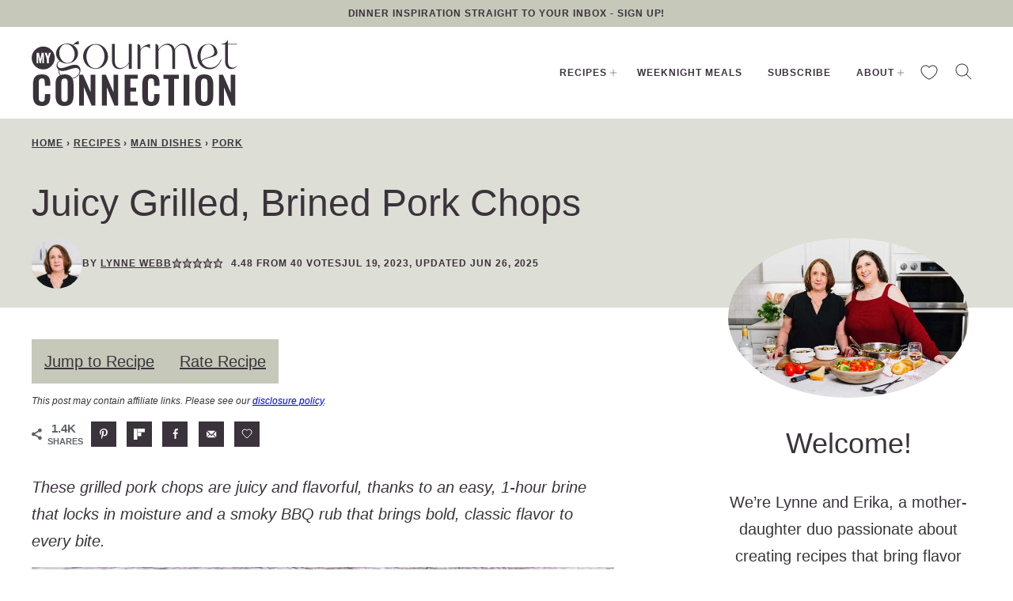

--- FILE ---
content_type: text/html; charset=UTF-8
request_url: https://www.mygourmetconnection.com/juicy-grilled-pork-chops/
body_size: 70725
content:
<!DOCTYPE html><html lang="en-US">
<head><meta name='robots' content='index, follow, max-image-preview:large, max-snippet:-1, max-video-preview:-1' />

	<!-- This site is optimized with the Yoast SEO Premium plugin v26.7 (Yoast SEO v26.7) - https://yoast.com/wordpress/plugins/seo/ -->
	<meta name="viewport" content="width=device-width, initial-scale=1"><title>Juicy Grilled, Brined Pork Chops</title><link rel="preload" href="https://www.mygourmetconnection.com/wp-content/uploads/2024/11/cropped-lcw-profile-64x64.jpg" as="image" imagesrcset="https://www.mygourmetconnection.com/wp-content/uploads/2024/11/cropped-lcw-profile-128x128.jpg 2x" fetchpriority="high"><link rel="preload" href="https://www.mygourmetconnection.com/wp-content/uploads/2025/06/Brined-and-Grilled-Pork-Chops2-207x207.png" as="image" fetchpriority="high"><style id="perfmatters-used-css">.block-about{border-top:1px solid var(--wp--custom--color--neutral-300);border-bottom:1px solid var(--wp--custom--color--neutral-300);padding:40px 16px;display:flex;flex-wrap:wrap;align-items:center;column-gap:40px;row-gap:16px;}.block-about__image{flex-basis:344px;flex-grow:0;flex-shrink:1;}.block-about__image img{border-radius:50%;}.block-about__content{flex-basis:200px;flex-grow:1;}.block-area-sidebar .block-about:first-child{border-top:0;padding-top:0;margin-top:calc(-88px + calc(-1 * var(--wp--custom--layout--block-gap-large)));}@media only screen and (min-width: 700px){.block-about{padding-inline:40px;}.block-area-sidebar .block-about{padding-inline:16px;}}.block-seen-in__title{font-family:var(--wp--custom--typography--interface--font-family);font-size:var(--wp--custom--typography--interface--font-size);font-weight:var(--wp--custom--typography--interface--font-weight);letter-spacing:var(--wp--custom--typography--interface--letter-spacing);line-height:var(--wp--custom--typography--interface--line-height);text-transform:var(--wp--custom--typography--interface--text-transform);margin:0;width:100px;}.block-seen-in{display:flex;flex-wrap:wrap;align-items:center;justify-content:center;column-gap:20px;row-gap:16px;}.block-seen-in img,.editor-styles-wrapper .block-seen-in img{width:100px;height:48px;object-fit:contain;}.block-area-sidebar .block-seen-in{gap:16px;}.block-save-recipe{background:var(--wp--preset--color--senary);padding:16px;}@media only screen and (min-width: 600px){.block-save-recipe{padding:40px;}}.block-save-recipe .wpforms-container{margin:0;}.block-post-listing__more.wp-block-button__link{width:auto;}ul.social-links{padding-left:0;display:flex;}ul.social-links.has-text-align-center{justify-content:center;}ul.social-links li{list-style-type:none;}ul.social-links a{color:inherit;width:44px;height:44px;display:flex;align-items:center;justify-content:center;text-decoration:none;}ul.social-links svg{fill:currentColor;width:20px;height:20px;}div[style*="z-index: 2147483647"] div[style*="border-width: 11px"][style*="position: absolute"][style*="pointer-events: none"]{border-style:none;}.wpforms-container .wpforms-error-container,.wpforms-container noscript.wpforms-error-noscript{color:#900;}.wpforms-container .wpforms-title{font-size:26px;margin:0 0 10px 0;}.wpforms-container .wpforms-description{margin:0 0 10px 0;}.wpforms-container .wpforms-submit-container{padding:10px 0 0 0;position:relative;}.wpforms-container .wpforms-submit-spinner{margin-inline-start:.5em;vertical-align:middle;}.wpforms-container{margin-bottom:26px;}.wpforms-container .wpforms-field.wpforms-field-hidden{display:none;padding:0;}div.wpforms-container .wpforms-form textarea{resize:vertical;}.wpforms-container ul,.wpforms-container ul li{background:none;border:0;margin:0;list-style:none;}.wpforms-container input.wpforms-field-medium,.wpforms-container select.wpforms-field-medium,.wpforms-container .wpforms-field-row.wpforms-field-medium{max-width:60%;}.wpforms-container textarea.wpforms-field-medium{height:120px;}.wpforms-container input.wpforms-field-large,.wpforms-container select.wpforms-field-large,.wpforms-container .wpforms-field-row.wpforms-field-large{max-width:100%;}.wpforms-container textarea.wpforms-field-large{height:220px;}.wpforms-container .wpforms-field{padding:10px 0;position:relative;}.wpforms-container .wpforms-field-label{display:block;font-weight:700;float:none;word-break:break-word;word-wrap:break-word;}.wpforms-container .wpforms-field-label.wpforms-label-hide,.wpforms-container .wpforms-field-sublabel.wpforms-sublabel-hide{position:absolute;clip:rect(0 0 0 0);width:1px;height:1px;margin:-1px;overflow:hidden;}.wpforms-container .wpforms-required-label{color:#f00;font-weight:normal;}.wpforms-container input[type=date],.wpforms-container input[type=datetime],.wpforms-container input[type=datetime-local],.wpforms-container input[type=email],.wpforms-container input[type=month],.wpforms-container input[type=number],.wpforms-container input[type=password],.wpforms-container input[type=range],.wpforms-container input[type=search],.wpforms-container input[type=tel],.wpforms-container input[type=text],.wpforms-container input[type=time],.wpforms-container input[type=url],.wpforms-container input[type=week],.wpforms-container select,.wpforms-container textarea{display:block;width:100%;box-sizing:border-box;-webkit-box-sizing:border-box;-moz-box-sizing:border-box;float:none;font-family:inherit;}.wpforms-container input[type=checkbox],.wpforms-container input[type=radio]{width:13px;height:13px;margin:2px 10px 0 3px;display:inline-block;vertical-align:baseline;}@media only screen and (max-width: 600px){.wpforms-container .wpforms-field:not(.wpforms-field-phone):not(.wpforms-field-select-style-modern):not(.wpforms-field-radio):not(.wpforms-field-checkbox):not(.wpforms-field-layout):not(.wpforms-field-repeater){overflow-x:hidden;}.wpforms-container .wpforms-field{padding-right:1px;padding-left:1px;}.wpforms-container .wpforms-form .wpforms-field>*{max-width:100%;}}</style>
	<meta name="description" content="Try these juicy grilled pork chops made with an easy 1-hour brine that adds flavor, moisture, and ensures perfect, tender chops every time." />
	<link rel="canonical" href="https://www.mygourmetconnection.com/juicy-grilled-pork-chops/" />
	<meta name="author" content="Lynne Webb" />
	<meta name="twitter:label1" content="Written by" />
	<meta name="twitter:data1" content="Lynne Webb" />
	<meta name="twitter:label2" content="Est. reading time" />
	<meta name="twitter:data2" content="12 minutes" />
	<script type="application/ld+json" class="yoast-schema-graph">{"@context":"https://schema.org","@graph":[{"@type":"Article","@id":"https://www.mygourmetconnection.com/juicy-grilled-pork-chops/#article","isPartOf":{"@id":"https://www.mygourmetconnection.com/juicy-grilled-pork-chops/"},"author":{"name":"Lynne Webb","@id":"https://www.mygourmetconnection.com/#/schema/person/a911bf075aeea867333bd177f1e3ca11"},"headline":"Juicy Grilled, Brined Pork Chops","datePublished":"2023-07-19T09:00:53+00:00","dateModified":"2025-06-26T22:51:28+00:00","wordCount":1119,"commentCount":28,"publisher":{"@id":"https://www.mygourmetconnection.com/#organization"},"image":{"@id":"https://www.mygourmetconnection.com/juicy-grilled-pork-chops/#primaryimage"},"thumbnailUrl":"https://www.mygourmetconnection.com/wp-content/uploads/2025/04/juicy-grilled-pork-chops.jpg","articleSection":["Chops and Roasts","Main Dishes","Pork Recipes","Recipes","Weeknight Pork Dinners"],"inLanguage":"en-US","potentialAction":[{"@type":"CommentAction","name":"Comment","target":["https://www.mygourmetconnection.com/juicy-grilled-pork-chops/#respond"]}]},{"@type":"WebPage","@id":"https://www.mygourmetconnection.com/juicy-grilled-pork-chops/","url":"https://www.mygourmetconnection.com/juicy-grilled-pork-chops/","name":"Juicy Grilled, Brined Pork Chops","isPartOf":{"@id":"https://www.mygourmetconnection.com/#website"},"primaryImageOfPage":{"@id":"https://www.mygourmetconnection.com/juicy-grilled-pork-chops/#primaryimage"},"image":{"@id":"https://www.mygourmetconnection.com/juicy-grilled-pork-chops/#primaryimage"},"thumbnailUrl":"https://www.mygourmetconnection.com/wp-content/uploads/2025/04/juicy-grilled-pork-chops.jpg","datePublished":"2023-07-19T09:00:53+00:00","dateModified":"2025-06-26T22:51:28+00:00","description":"Try these juicy grilled pork chops made with an easy 1-hour brine that adds flavor, moisture, and ensures perfect, tender chops every time.","breadcrumb":{"@id":"https://www.mygourmetconnection.com/juicy-grilled-pork-chops/#breadcrumb"},"inLanguage":"en-US","potentialAction":[{"@type":"ReadAction","target":["https://www.mygourmetconnection.com/juicy-grilled-pork-chops/"]}]},{"@type":"ImageObject","inLanguage":"en-US","@id":"https://www.mygourmetconnection.com/juicy-grilled-pork-chops/#primaryimage","url":"https://www.mygourmetconnection.com/wp-content/uploads/2025/04/juicy-grilled-pork-chops.jpg","contentUrl":"https://www.mygourmetconnection.com/wp-content/uploads/2025/04/juicy-grilled-pork-chops.jpg","width":1360,"height":2040,"caption":"An overhead view of four bone-in pork chops with perfect grill marks on an oblong serving platter."},{"@type":"BreadcrumbList","@id":"https://www.mygourmetconnection.com/juicy-grilled-pork-chops/#breadcrumb","itemListElement":[{"@type":"ListItem","position":1,"name":"Home","item":"https://www.mygourmetconnection.com/"},{"@type":"ListItem","position":2,"name":"Recipes","item":"https://www.mygourmetconnection.com/category/recipes/"},{"@type":"ListItem","position":3,"name":"Main Dishes","item":"https://www.mygourmetconnection.com/category/main-dishes/"},{"@type":"ListItem","position":4,"name":"Pork","item":"https://www.mygourmetconnection.com/category/main-dishes/pork/"},{"@type":"ListItem","position":5,"name":"Juicy Grilled, Brined Pork Chops"}]},{"@type":"WebSite","@id":"https://www.mygourmetconnection.com/#website","url":"https://www.mygourmetconnection.com/","name":"MyGourmetConnection","description":"Deliciously Simple Everyday Recipes","publisher":{"@id":"https://www.mygourmetconnection.com/#organization"},"alternateName":"MGC","potentialAction":[{"@type":"SearchAction","target":{"@type":"EntryPoint","urlTemplate":"https://www.mygourmetconnection.com/?s={search_term_string}"},"query-input":{"@type":"PropertyValueSpecification","valueRequired":true,"valueName":"search_term_string"}}],"inLanguage":"en-US"},{"@type":"Organization","@id":"https://www.mygourmetconnection.com/#organization","name":"MyGourmetConnection","alternateName":"MGC","url":"https://www.mygourmetconnection.com/","logo":{"@type":"ImageObject","inLanguage":"en-US","@id":"https://www.mygourmetconnection.com/#/schema/logo/image/","url":"https://www.mygourmetconnection.com/wp-content/uploads/2024/08/yoast-org-logo.png","contentUrl":"https://www.mygourmetconnection.com/wp-content/uploads/2024/08/yoast-org-logo.png","width":200,"height":200,"caption":"MyGourmetConnection"},"image":{"@id":"https://www.mygourmetconnection.com/#/schema/logo/image/"},"sameAs":["https://www.facebook.com/GourmetConnect","https://www.instagram.com/gourmetconnect/","https://www.pinterest.com/gourmetconnect/"]},{"@type":"Person","@id":"https://www.mygourmetconnection.com/#/schema/person/a911bf075aeea867333bd177f1e3ca11","name":"Lynne Webb","image":{"@type":"ImageObject","inLanguage":"en-US","@id":"https://www.mygourmetconnection.com/#/schema/person/image/","url":"https://www.mygourmetconnection.com/wp-content/uploads/2024/11/cropped-lcw-profile-96x96.jpg","contentUrl":"https://www.mygourmetconnection.com/wp-content/uploads/2024/11/cropped-lcw-profile-96x96.jpg","caption":"Lynne Webb"},"description":"I’m Lynne Webb, recipe creator and one of the voices behind MyGourmetConnection. Cooking has been part of my life for as long as I can remember, thanks to my mom’s adventurous approach to food. I love making flavorful recipes that are approachable for home cooks and sharing tips I’ve learned from decades in the kitchen. I started the site with my daughter Erika in 2008, and we’ve been cooking, photographing, and tasting ever since. I’m based in Central Florida now (by way of Philadelphia and New England), and when I’m not in the kitchen, you’ll find me with a good book, a glass of wine, or enjoying dinner at a local independent restaurant.","sameAs":["https://www.mygourmetconnection.com/lynne-webb/"],"url":"https://www.mygourmetconnection.com/lynne-webb/"},{"@type":"Recipe","name":"Juicy Brined and Grilled Pork Chops","author":{"@id":"https://www.mygourmetconnection.com/#/schema/person/a911bf075aeea867333bd177f1e3ca11"},"description":"These grilled pork chops are juicy and flavorful, thanks to an easy, 1-hour brine that locks in moisture and a smoky BBQ rub that brings bold, classic flavor to every bite.","datePublished":"2023-07-19T05:00:53+00:00","image":["https://www.mygourmetconnection.com/wp-content/uploads/2025/04/juicy-grilled-pork-chops.jpg","https://www.mygourmetconnection.com/wp-content/uploads/2025/04/juicy-grilled-pork-chops-500x500.jpg","https://www.mygourmetconnection.com/wp-content/uploads/2025/04/juicy-grilled-pork-chops-500x375.jpg","https://www.mygourmetconnection.com/wp-content/uploads/2025/04/juicy-grilled-pork-chops-480x270.jpg"],"recipeYield":["4","4 servings"],"prepTime":"PT15M","cookTime":"PT10M","totalTime":"PT85M","recipeIngredient":["4  bone-in pork rib chops (3/4 to 1-inch thick – see notes)","2-1/2 to 3 tablespoons BBQ Spice Rub (see notes for substitutions)","4 cups water (divided)","4 tablespoons kosher salt ((1/4 cup))","8 tablespoons granulated sugar ((1/2 cup))","2 cloves garlic (optional) (peeled and lightly crushed)"],"recipeInstructions":[{"@type":"HowToSection","name":"Brine the pork chops:","itemListElement":[{"@type":"HowToStep","text":"Make the brine by combining 2 cups of water with the salt and sugar in a small saucepan over medium-high heat. Stir until the salt and sugar have dissolved.","name":"Make the brine by combining 2 cups of water with the salt and sugar in a small saucepan over medium-high heat. Stir until the salt and sugar have dissolved.","url":"https://www.mygourmetconnection.com/juicy-grilled-pork-chops/#wprm-recipe-26165-step-0-0"},{"@type":"HowToStep","text":"Remove from the heat and stir in the remaining 2 cups of cold water along with the garlic (if using) and refrigerate to cool at least to room temperature. If you can, make the brine ahead of time and chill it.","name":"Remove from the heat and stir in the remaining 2 cups of cold water along with the garlic (if using) and refrigerate to cool at least to room temperature. If you can, make the brine ahead of time and chill it.","url":"https://www.mygourmetconnection.com/juicy-grilled-pork-chops/#wprm-recipe-26165-step-0-1"},{"@type":"HowToStep","text":"Arrange the pork chops in a container large enough to fit them in a single layer without too much extra space, and pour the brine over the top. Move the chops around a little to ensure the brine touches all surfaces.","name":"Arrange the pork chops in a container large enough to fit them in a single layer without too much extra space, and pour the brine over the top. Move the chops around a little to ensure the brine touches all surfaces.","url":"https://www.mygourmetconnection.com/juicy-grilled-pork-chops/#wprm-recipe-26165-step-0-2"},{"@type":"HowToStep","text":"You can also brine your chops in a zip-top freezer bag. Remove as much air as possible, and seal it tightly.","name":"You can also brine your chops in a zip-top freezer bag. Remove as much air as possible, and seal it tightly.","url":"https://www.mygourmetconnection.com/juicy-grilled-pork-chops/#wprm-recipe-26165-step-0-3"},{"@type":"HowToStep","text":"Refrigerate the chops for at least 1 hour (up to 2 hours), turning them once midway through the brining time.","name":"Refrigerate the chops for at least 1 hour (up to 2 hours), turning them once midway through the brining time.","url":"https://www.mygourmetconnection.com/juicy-grilled-pork-chops/#wprm-recipe-26165-step-0-4"},{"@type":"HowToStep","text":"As the end of the brining time approaches, preheat your gas or charcoal grill to medium-high heat (about 400°F).","name":"As the end of the brining time approaches, preheat your gas or charcoal grill to medium-high heat (about 400°F).","url":"https://www.mygourmetconnection.com/juicy-grilled-pork-chops/#wprm-recipe-26165-step-0-5"}]},{"@type":"HowToSection","name":"Season the pork chops:","itemListElement":[{"@type":"HowToStep","text":"Remove the chops from the brine and pat them dry on both sides with paper towels. Discard the brine.","name":"Remove the chops from the brine and pat them dry on both sides with paper towels. Discard the brine.","url":"https://www.mygourmetconnection.com/juicy-grilled-pork-chops/#wprm-recipe-26165-step-1-0"},{"@type":"HowToStep","text":"Sprinkle about 1 teaspoon of BBQ Spice Rub on each side of the chops and rub it into the meat with your fingertips or the back of a spoon (see recipe notes for substitutions).","name":"Sprinkle about 1 teaspoon of BBQ Spice Rub on each side of the chops and rub it into the meat with your fingertips or the back of a spoon (see recipe notes for substitutions).","url":"https://www.mygourmetconnection.com/juicy-grilled-pork-chops/#wprm-recipe-26165-step-1-1"}]},{"@type":"HowToSection","name":"Grill the chops:","itemListElement":[{"@type":"HowToStep","text":"Using tongs and a paper towel dipped in cooking oil, carefully oil the grill grates and add your pork chops.","name":"Using tongs and a paper towel dipped in cooking oil, carefully oil the grill grates and add your pork chops.","url":"https://www.mygourmetconnection.com/juicy-grilled-pork-chops/#wprm-recipe-26165-step-2-0"},{"@type":"HowToStep","text":"Grill them for 4 minutes on the first side, turn them, and continue grilling for 2 minutes longer.","name":"Grill them for 4 minutes on the first side, turn them, and continue grilling for 2 minutes longer.","url":"https://www.mygourmetconnection.com/juicy-grilled-pork-chops/#wprm-recipe-26165-step-2-1"},{"@type":"HowToStep","text":"Check for doneness with an instant-read thermometer and remove the chops from the grill when they reach 135 to 140°F (for medium). Don&#39;t overcook!","name":"Check for doneness with an instant-read thermometer and remove the chops from the grill when they reach 135 to 140°F (for medium). Don&#39;t overcook!","url":"https://www.mygourmetconnection.com/juicy-grilled-pork-chops/#wprm-recipe-26165-step-2-2"},{"@type":"HowToStep","text":"Transfer the chops to a platter, tent with foil, and let them rest for 5 minutes before serving.","name":"Transfer the chops to a platter, tent with foil, and let them rest for 5 minutes before serving.","url":"https://www.mygourmetconnection.com/juicy-grilled-pork-chops/#wprm-recipe-26165-step-2-3"}]}],"aggregateRating":{"@type":"AggregateRating","ratingValue":"4.48","ratingCount":"40","reviewCount":"4"},"review":[{"@type":"Review","reviewRating":{"@type":"Rating","ratingValue":"5"},"reviewBody":"I never was a huge fan of grilled chops, until I made this recipe.  I haven’t made a chop any other way since discovering this over a year ago.  Now I get excited when we are having chops!  I have made these for company. I have made them, wrapped them in foil, and delivered to families in need of meal assistance.  The reviews are always fantastic.  Thank you for sharing this excellent recipe.  Readers - make sure to use the hyper linked rub recipe.","author":{"@type":"Person","name":"Robin Black"},"datePublished":"2024-10-18"},{"@type":"Review","reviewRating":{"@type":"Rating","ratingValue":"5"},"reviewBody":"Never had luck with chops on the grill. This is a first for brining pork chops and they were great. Very tender and juicy, the rub has a wonderful flavor.  Will definitely make these again .","author":{"@type":"Person","name":"Sue"},"datePublished":"2024-07-23"},{"@type":"Review","reviewRating":{"@type":"Rating","ratingValue":"5"},"reviewBody":"I generally avoid grilling anything but steaks because I don't like how dry everything comes out. These pork chops have changed my mind - the brining really makes a difference, and they turned out delicious!","author":{"@type":"Person","name":"Lexie"},"datePublished":"2023-07-26"},{"@type":"Review","reviewRating":{"@type":"Rating","ratingValue":"5"},"reviewBody":"This is my first time to brine anything and it turned out great.  This is a keeper.  Finally a recipe that make the pork chops juicy and not dried out and tough.  I had to cook the more than the recipe suggest but they turned out fantastic.  Thanks for the pro tips.","author":{"@type":"Person","name":"Paul"},"datePublished":"2021-09-13"}],"recipeCategory":["Entrées"],"recipeCuisine":["American"],"keywords":"brined pork chops, grilled pork chops, pork chop brine","nutrition":{"@type":"NutritionInformation","servingSize":"1 chop","calories":"244 kcal","carbohydrateContent":"8 g","proteinContent":"30 g","fatContent":"10 g","saturatedFatContent":"4 g","cholesterolContent":"90 mg","sodiumContent":"378 mg","sugarContent":"3 g","transFatContent":"0.1 g","fiberContent":"1 g","unsaturatedFatContent":"5 g"},"@id":"https://www.mygourmetconnection.com/juicy-grilled-pork-chops/#recipe","isPartOf":{"@id":"https://www.mygourmetconnection.com/juicy-grilled-pork-chops/#article"},"mainEntityOfPage":"https://www.mygourmetconnection.com/juicy-grilled-pork-chops/"}]}</script>
	<!-- / Yoast SEO Premium plugin. -->


<!-- Hubbub v.2.28.0 https://morehubbub.com/ -->
<meta property="og:locale" content="en_US" />
<meta property="og:type" content="article" />
<meta property="og:title" content="How to Brine and Grill Pork Chops" />
<meta property="og:description" content="Our brined pork chops are juicy, flavorful, and easy to grill. Learn how a simple 1-hour brine delivers perfectly cooked chops every time." />
<meta property="og:url" content="https://www.mygourmetconnection.com/juicy-grilled-pork-chops/" />
<meta property="og:site_name" content="MyGourmetConnection" />
<meta property="og:updated_time" content="2025-06-26T18:51:28+00:00" />
<meta property="article:published_time" content="2023-07-19T05:00:53+00:00" />
<meta property="article:modified_time" content="2025-06-26T18:51:28+00:00" />
<meta name="twitter:card" content="summary_large_image" />
<meta name="twitter:title" content="How to Brine and Grill Pork Chops" />
<meta name="twitter:description" content="Our brined pork chops are juicy, flavorful, and easy to grill. Learn how a simple 1-hour brine delivers perfectly cooked chops every time." />
<meta class="flipboard-article" content="Our brined pork chops are juicy, flavorful, and easy to grill. Learn how a simple 1-hour brine delivers perfectly cooked chops every time." />
<meta property="fb:app_id" content="262275741262615" />
<meta property="og:image" content="https://www.mygourmetconnection.com/wp-content/uploads/2025/06/juicy-grilled-pork-chops-horizontal.jpg" />
<meta name="twitter:image" content="https://www.mygourmetconnection.com/wp-content/uploads/2025/06/juicy-grilled-pork-chops-horizontal.jpg" />
<meta property="og:image:width" content="1360" />
<meta property="og:image:height" content="907" />
<!-- Hubbub v.2.28.0 https://morehubbub.com/ -->
<link rel='dns-prefetch' href='//scripts.mediavine.com' />
<link rel='dns-prefetch' href='//cdn.jsdelivr.net' />
<link rel='dns-prefetch' href='//www.googletagmanager.com' />
<link rel="alternate" type="application/rss+xml" title="MyGourmetConnection &raquo; Feed" href="https://www.mygourmetconnection.com/feed/" />
<link rel="alternate" type="application/rss+xml" title="MyGourmetConnection &raquo; Comments Feed" href="https://www.mygourmetconnection.com/comments/feed/" />
<link rel="alternate" type="application/rss+xml" title="MyGourmetConnection &raquo; Juicy Grilled, Brined Pork Chops Comments Feed" href="https://www.mygourmetconnection.com/juicy-grilled-pork-chops/feed/" />
<link rel="alternate" title="oEmbed (JSON)" type="application/json+oembed" href="https://www.mygourmetconnection.com/wp-json/oembed/1.0/embed?url=https%3A%2F%2Fwww.mygourmetconnection.com%2Fjuicy-grilled-pork-chops%2F" />
<link rel="alternate" title="oEmbed (XML)" type="text/xml+oembed" href="https://www.mygourmetconnection.com/wp-json/oembed/1.0/embed?url=https%3A%2F%2Fwww.mygourmetconnection.com%2Fjuicy-grilled-pork-chops%2F&#038;format=xml" />
<script type="pmdelayedscript" data-cfasync="false" data-no-optimize="1" data-no-defer="1" data-no-minify="1">(()=>{"use strict";const e=[400,500,600,700,800,900],t=e=>`wprm-min-${e}`,n=e=>`wprm-max-${e}`,s=new Set,o="ResizeObserver"in window,r=o?new ResizeObserver((e=>{for(const t of e)c(t.target)})):null,i=.5/(window.devicePixelRatio||1);function c(s){const o=s.getBoundingClientRect().width||0;for(let r=0;r<e.length;r++){const c=e[r],a=o<=c+i;o>c+i?s.classList.add(t(c)):s.classList.remove(t(c)),a?s.classList.add(n(c)):s.classList.remove(n(c))}}function a(e){s.has(e)||(s.add(e),r&&r.observe(e),c(e))}!function(e=document){e.querySelectorAll(".wprm-recipe").forEach(a)}();if(new MutationObserver((e=>{for(const t of e)for(const e of t.addedNodes)e instanceof Element&&(e.matches?.(".wprm-recipe")&&a(e),e.querySelectorAll?.(".wprm-recipe").forEach(a))})).observe(document.documentElement,{childList:!0,subtree:!0}),!o){let e=0;addEventListener("resize",(()=>{e&&cancelAnimationFrame(e),e=requestAnimationFrame((()=>s.forEach(c)))}),{passive:!0})}})();</script><style id='wp-img-auto-sizes-contain-inline-css'>
img:is([sizes=auto i],[sizes^="auto," i]){contain-intrinsic-size:3000px 1500px}
/*# sourceURL=wp-img-auto-sizes-contain-inline-css */
</style>
<link rel='stylesheet' id='wp-block-library-css' href='https://www.mygourmetconnection.com/wp-includes/css/dist/block-library/style.min.css?ver=6.9' media='all' />
<link rel="stylesheet" id="block-about-css" media="all" data-pmdelayedstyle="https://www.mygourmetconnection.com/wp-content/cache/perfmatters/www.mygourmetconnection.com/minify/8faa036e5580.style.min.css?ver=1765389648">
<link rel="stylesheet" id="block-as-seen-in-css" media="all" data-pmdelayedstyle="https://www.mygourmetconnection.com/wp-content/themes/mygourmetconnection-2024/blocks/as-seen-in/style.css?ver=1765389648">
<link rel="stylesheet" id="block-overview-css" media="all" data-pmdelayedstyle="https://www.mygourmetconnection.com/wp-content/cache/perfmatters/www.mygourmetconnection.com/minify/e80a7dd1b02f.style.min.css?ver=1765389648">
<link rel="stylesheet" id="block-save-recipe-css" media="all" data-pmdelayedstyle="https://www.mygourmetconnection.com/wp-content/cache/perfmatters/www.mygourmetconnection.com/minify/12532100264f.style.min.css?ver=1765389648">
<link rel="stylesheet" id="block-tip-css" media="all" data-pmdelayedstyle="https://www.mygourmetconnection.com/wp-content/themes/mygourmetconnection-2024/blocks/tip/style.css?ver=1765389648">
<style id='wp-block-gallery-inline-css'>
.blocks-gallery-grid:not(.has-nested-images),.wp-block-gallery:not(.has-nested-images){display:flex;flex-wrap:wrap;list-style-type:none;margin:0;padding:0}.blocks-gallery-grid:not(.has-nested-images) .blocks-gallery-image,.blocks-gallery-grid:not(.has-nested-images) .blocks-gallery-item,.wp-block-gallery:not(.has-nested-images) .blocks-gallery-image,.wp-block-gallery:not(.has-nested-images) .blocks-gallery-item{display:flex;flex-direction:column;flex-grow:1;justify-content:center;margin:0 1em 1em 0;position:relative;width:calc(50% - 1em)}.blocks-gallery-grid:not(.has-nested-images) .blocks-gallery-image:nth-of-type(2n),.blocks-gallery-grid:not(.has-nested-images) .blocks-gallery-item:nth-of-type(2n),.wp-block-gallery:not(.has-nested-images) .blocks-gallery-image:nth-of-type(2n),.wp-block-gallery:not(.has-nested-images) .blocks-gallery-item:nth-of-type(2n){margin-right:0}.blocks-gallery-grid:not(.has-nested-images) .blocks-gallery-image figure,.blocks-gallery-grid:not(.has-nested-images) .blocks-gallery-item figure,.wp-block-gallery:not(.has-nested-images) .blocks-gallery-image figure,.wp-block-gallery:not(.has-nested-images) .blocks-gallery-item figure{align-items:flex-end;display:flex;height:100%;justify-content:flex-start;margin:0}.blocks-gallery-grid:not(.has-nested-images) .blocks-gallery-image img,.blocks-gallery-grid:not(.has-nested-images) .blocks-gallery-item img,.wp-block-gallery:not(.has-nested-images) .blocks-gallery-image img,.wp-block-gallery:not(.has-nested-images) .blocks-gallery-item img{display:block;height:auto;max-width:100%;width:auto}.blocks-gallery-grid:not(.has-nested-images) .blocks-gallery-image figcaption,.blocks-gallery-grid:not(.has-nested-images) .blocks-gallery-item figcaption,.wp-block-gallery:not(.has-nested-images) .blocks-gallery-image figcaption,.wp-block-gallery:not(.has-nested-images) .blocks-gallery-item figcaption{background:linear-gradient(0deg,#000000b3,#0000004d 70%,#0000);bottom:0;box-sizing:border-box;color:#fff;font-size:.8em;margin:0;max-height:100%;overflow:auto;padding:3em .77em .7em;position:absolute;text-align:center;width:100%;z-index:2}.blocks-gallery-grid:not(.has-nested-images) .blocks-gallery-image figcaption img,.blocks-gallery-grid:not(.has-nested-images) .blocks-gallery-item figcaption img,.wp-block-gallery:not(.has-nested-images) .blocks-gallery-image figcaption img,.wp-block-gallery:not(.has-nested-images) .blocks-gallery-item figcaption img{display:inline}.blocks-gallery-grid:not(.has-nested-images) figcaption,.wp-block-gallery:not(.has-nested-images) figcaption{flex-grow:1}.blocks-gallery-grid:not(.has-nested-images).is-cropped .blocks-gallery-image a,.blocks-gallery-grid:not(.has-nested-images).is-cropped .blocks-gallery-image img,.blocks-gallery-grid:not(.has-nested-images).is-cropped .blocks-gallery-item a,.blocks-gallery-grid:not(.has-nested-images).is-cropped .blocks-gallery-item img,.wp-block-gallery:not(.has-nested-images).is-cropped .blocks-gallery-image a,.wp-block-gallery:not(.has-nested-images).is-cropped .blocks-gallery-image img,.wp-block-gallery:not(.has-nested-images).is-cropped .blocks-gallery-item a,.wp-block-gallery:not(.has-nested-images).is-cropped .blocks-gallery-item img{flex:1;height:100%;object-fit:cover;width:100%}.blocks-gallery-grid:not(.has-nested-images).columns-1 .blocks-gallery-image,.blocks-gallery-grid:not(.has-nested-images).columns-1 .blocks-gallery-item,.wp-block-gallery:not(.has-nested-images).columns-1 .blocks-gallery-image,.wp-block-gallery:not(.has-nested-images).columns-1 .blocks-gallery-item{margin-right:0;width:100%}@media (min-width:600px){.blocks-gallery-grid:not(.has-nested-images).columns-3 .blocks-gallery-image,.blocks-gallery-grid:not(.has-nested-images).columns-3 .blocks-gallery-item,.wp-block-gallery:not(.has-nested-images).columns-3 .blocks-gallery-image,.wp-block-gallery:not(.has-nested-images).columns-3 .blocks-gallery-item{margin-right:1em;width:calc(33.33333% - .66667em)}.blocks-gallery-grid:not(.has-nested-images).columns-4 .blocks-gallery-image,.blocks-gallery-grid:not(.has-nested-images).columns-4 .blocks-gallery-item,.wp-block-gallery:not(.has-nested-images).columns-4 .blocks-gallery-image,.wp-block-gallery:not(.has-nested-images).columns-4 .blocks-gallery-item{margin-right:1em;width:calc(25% - .75em)}.blocks-gallery-grid:not(.has-nested-images).columns-5 .blocks-gallery-image,.blocks-gallery-grid:not(.has-nested-images).columns-5 .blocks-gallery-item,.wp-block-gallery:not(.has-nested-images).columns-5 .blocks-gallery-image,.wp-block-gallery:not(.has-nested-images).columns-5 .blocks-gallery-item{margin-right:1em;width:calc(20% - .8em)}.blocks-gallery-grid:not(.has-nested-images).columns-6 .blocks-gallery-image,.blocks-gallery-grid:not(.has-nested-images).columns-6 .blocks-gallery-item,.wp-block-gallery:not(.has-nested-images).columns-6 .blocks-gallery-image,.wp-block-gallery:not(.has-nested-images).columns-6 .blocks-gallery-item{margin-right:1em;width:calc(16.66667% - .83333em)}.blocks-gallery-grid:not(.has-nested-images).columns-7 .blocks-gallery-image,.blocks-gallery-grid:not(.has-nested-images).columns-7 .blocks-gallery-item,.wp-block-gallery:not(.has-nested-images).columns-7 .blocks-gallery-image,.wp-block-gallery:not(.has-nested-images).columns-7 .blocks-gallery-item{margin-right:1em;width:calc(14.28571% - .85714em)}.blocks-gallery-grid:not(.has-nested-images).columns-8 .blocks-gallery-image,.blocks-gallery-grid:not(.has-nested-images).columns-8 .blocks-gallery-item,.wp-block-gallery:not(.has-nested-images).columns-8 .blocks-gallery-image,.wp-block-gallery:not(.has-nested-images).columns-8 .blocks-gallery-item{margin-right:1em;width:calc(12.5% - .875em)}.blocks-gallery-grid:not(.has-nested-images).columns-1 .blocks-gallery-image:nth-of-type(1n),.blocks-gallery-grid:not(.has-nested-images).columns-1 .blocks-gallery-item:nth-of-type(1n),.blocks-gallery-grid:not(.has-nested-images).columns-2 .blocks-gallery-image:nth-of-type(2n),.blocks-gallery-grid:not(.has-nested-images).columns-2 .blocks-gallery-item:nth-of-type(2n),.blocks-gallery-grid:not(.has-nested-images).columns-3 .blocks-gallery-image:nth-of-type(3n),.blocks-gallery-grid:not(.has-nested-images).columns-3 .blocks-gallery-item:nth-of-type(3n),.blocks-gallery-grid:not(.has-nested-images).columns-4 .blocks-gallery-image:nth-of-type(4n),.blocks-gallery-grid:not(.has-nested-images).columns-4 .blocks-gallery-item:nth-of-type(4n),.blocks-gallery-grid:not(.has-nested-images).columns-5 .blocks-gallery-image:nth-of-type(5n),.blocks-gallery-grid:not(.has-nested-images).columns-5 .blocks-gallery-item:nth-of-type(5n),.blocks-gallery-grid:not(.has-nested-images).columns-6 .blocks-gallery-image:nth-of-type(6n),.blocks-gallery-grid:not(.has-nested-images).columns-6 .blocks-gallery-item:nth-of-type(6n),.blocks-gallery-grid:not(.has-nested-images).columns-7 .blocks-gallery-image:nth-of-type(7n),.blocks-gallery-grid:not(.has-nested-images).columns-7 .blocks-gallery-item:nth-of-type(7n),.blocks-gallery-grid:not(.has-nested-images).columns-8 .blocks-gallery-image:nth-of-type(8n),.blocks-gallery-grid:not(.has-nested-images).columns-8 .blocks-gallery-item:nth-of-type(8n),.wp-block-gallery:not(.has-nested-images).columns-1 .blocks-gallery-image:nth-of-type(1n),.wp-block-gallery:not(.has-nested-images).columns-1 .blocks-gallery-item:nth-of-type(1n),.wp-block-gallery:not(.has-nested-images).columns-2 .blocks-gallery-image:nth-of-type(2n),.wp-block-gallery:not(.has-nested-images).columns-2 .blocks-gallery-item:nth-of-type(2n),.wp-block-gallery:not(.has-nested-images).columns-3 .blocks-gallery-image:nth-of-type(3n),.wp-block-gallery:not(.has-nested-images).columns-3 .blocks-gallery-item:nth-of-type(3n),.wp-block-gallery:not(.has-nested-images).columns-4 .blocks-gallery-image:nth-of-type(4n),.wp-block-gallery:not(.has-nested-images).columns-4 .blocks-gallery-item:nth-of-type(4n),.wp-block-gallery:not(.has-nested-images).columns-5 .blocks-gallery-image:nth-of-type(5n),.wp-block-gallery:not(.has-nested-images).columns-5 .blocks-gallery-item:nth-of-type(5n),.wp-block-gallery:not(.has-nested-images).columns-6 .blocks-gallery-image:nth-of-type(6n),.wp-block-gallery:not(.has-nested-images).columns-6 .blocks-gallery-item:nth-of-type(6n),.wp-block-gallery:not(.has-nested-images).columns-7 .blocks-gallery-image:nth-of-type(7n),.wp-block-gallery:not(.has-nested-images).columns-7 .blocks-gallery-item:nth-of-type(7n),.wp-block-gallery:not(.has-nested-images).columns-8 .blocks-gallery-image:nth-of-type(8n),.wp-block-gallery:not(.has-nested-images).columns-8 .blocks-gallery-item:nth-of-type(8n){margin-right:0}}.blocks-gallery-grid:not(.has-nested-images) .blocks-gallery-image:last-child,.blocks-gallery-grid:not(.has-nested-images) .blocks-gallery-item:last-child,.wp-block-gallery:not(.has-nested-images) .blocks-gallery-image:last-child,.wp-block-gallery:not(.has-nested-images) .blocks-gallery-item:last-child{margin-right:0}.blocks-gallery-grid:not(.has-nested-images).alignleft,.blocks-gallery-grid:not(.has-nested-images).alignright,.wp-block-gallery:not(.has-nested-images).alignleft,.wp-block-gallery:not(.has-nested-images).alignright{max-width:420px;width:100%}.blocks-gallery-grid:not(.has-nested-images).aligncenter .blocks-gallery-item figure,.wp-block-gallery:not(.has-nested-images).aligncenter .blocks-gallery-item figure{justify-content:center}.wp-block-gallery:not(.is-cropped) .blocks-gallery-item{align-self:flex-start}figure.wp-block-gallery.has-nested-images{align-items:normal}.wp-block-gallery.has-nested-images figure.wp-block-image:not(#individual-image){margin:0;width:calc(50% - var(--wp--style--unstable-gallery-gap, 16px)/2)}.wp-block-gallery.has-nested-images figure.wp-block-image{box-sizing:border-box;display:flex;flex-direction:column;flex-grow:1;justify-content:center;max-width:100%;position:relative}.wp-block-gallery.has-nested-images figure.wp-block-image>a,.wp-block-gallery.has-nested-images figure.wp-block-image>div{flex-direction:column;flex-grow:1;margin:0}.wp-block-gallery.has-nested-images figure.wp-block-image img{display:block;height:auto;max-width:100%!important;width:auto}.wp-block-gallery.has-nested-images figure.wp-block-image figcaption,.wp-block-gallery.has-nested-images figure.wp-block-image:has(figcaption):before{bottom:0;left:0;max-height:100%;position:absolute;right:0}.wp-block-gallery.has-nested-images figure.wp-block-image:has(figcaption):before{backdrop-filter:blur(3px);content:"";height:100%;-webkit-mask-image:linear-gradient(0deg,#000 20%,#0000);mask-image:linear-gradient(0deg,#000 20%,#0000);max-height:40%;pointer-events:none}.wp-block-gallery.has-nested-images figure.wp-block-image figcaption{box-sizing:border-box;color:#fff;font-size:13px;margin:0;overflow:auto;padding:1em;text-align:center;text-shadow:0 0 1.5px #000}.wp-block-gallery.has-nested-images figure.wp-block-image figcaption::-webkit-scrollbar{height:12px;width:12px}.wp-block-gallery.has-nested-images figure.wp-block-image figcaption::-webkit-scrollbar-track{background-color:initial}.wp-block-gallery.has-nested-images figure.wp-block-image figcaption::-webkit-scrollbar-thumb{background-clip:padding-box;background-color:initial;border:3px solid #0000;border-radius:8px}.wp-block-gallery.has-nested-images figure.wp-block-image figcaption:focus-within::-webkit-scrollbar-thumb,.wp-block-gallery.has-nested-images figure.wp-block-image figcaption:focus::-webkit-scrollbar-thumb,.wp-block-gallery.has-nested-images figure.wp-block-image figcaption:hover::-webkit-scrollbar-thumb{background-color:#fffc}.wp-block-gallery.has-nested-images figure.wp-block-image figcaption{scrollbar-color:#0000 #0000;scrollbar-gutter:stable both-edges;scrollbar-width:thin}.wp-block-gallery.has-nested-images figure.wp-block-image figcaption:focus,.wp-block-gallery.has-nested-images figure.wp-block-image figcaption:focus-within,.wp-block-gallery.has-nested-images figure.wp-block-image figcaption:hover{scrollbar-color:#fffc #0000}.wp-block-gallery.has-nested-images figure.wp-block-image figcaption{will-change:transform}@media (hover:none){.wp-block-gallery.has-nested-images figure.wp-block-image figcaption{scrollbar-color:#fffc #0000}}.wp-block-gallery.has-nested-images figure.wp-block-image figcaption{background:linear-gradient(0deg,#0006,#0000)}.wp-block-gallery.has-nested-images figure.wp-block-image figcaption img{display:inline}.wp-block-gallery.has-nested-images figure.wp-block-image figcaption a{color:inherit}.wp-block-gallery.has-nested-images figure.wp-block-image.has-custom-border img{box-sizing:border-box}.wp-block-gallery.has-nested-images figure.wp-block-image.has-custom-border>a,.wp-block-gallery.has-nested-images figure.wp-block-image.has-custom-border>div,.wp-block-gallery.has-nested-images figure.wp-block-image.is-style-rounded>a,.wp-block-gallery.has-nested-images figure.wp-block-image.is-style-rounded>div{flex:1 1 auto}.wp-block-gallery.has-nested-images figure.wp-block-image.has-custom-border figcaption,.wp-block-gallery.has-nested-images figure.wp-block-image.is-style-rounded figcaption{background:none;color:inherit;flex:initial;margin:0;padding:10px 10px 9px;position:relative;text-shadow:none}.wp-block-gallery.has-nested-images figure.wp-block-image.has-custom-border:before,.wp-block-gallery.has-nested-images figure.wp-block-image.is-style-rounded:before{content:none}.wp-block-gallery.has-nested-images figcaption{flex-basis:100%;flex-grow:1;text-align:center}.wp-block-gallery.has-nested-images:not(.is-cropped) figure.wp-block-image:not(#individual-image){margin-bottom:auto;margin-top:0}.wp-block-gallery.has-nested-images.is-cropped figure.wp-block-image:not(#individual-image){align-self:inherit}.wp-block-gallery.has-nested-images.is-cropped figure.wp-block-image:not(#individual-image)>a,.wp-block-gallery.has-nested-images.is-cropped figure.wp-block-image:not(#individual-image)>div:not(.components-drop-zone){display:flex}.wp-block-gallery.has-nested-images.is-cropped figure.wp-block-image:not(#individual-image) a,.wp-block-gallery.has-nested-images.is-cropped figure.wp-block-image:not(#individual-image) img{flex:1 0 0%;height:100%;object-fit:cover;width:100%}.wp-block-gallery.has-nested-images.columns-1 figure.wp-block-image:not(#individual-image){width:100%}@media (min-width:600px){.wp-block-gallery.has-nested-images.columns-3 figure.wp-block-image:not(#individual-image){width:calc(33.33333% - var(--wp--style--unstable-gallery-gap, 16px)*.66667)}.wp-block-gallery.has-nested-images.columns-4 figure.wp-block-image:not(#individual-image){width:calc(25% - var(--wp--style--unstable-gallery-gap, 16px)*.75)}.wp-block-gallery.has-nested-images.columns-5 figure.wp-block-image:not(#individual-image){width:calc(20% - var(--wp--style--unstable-gallery-gap, 16px)*.8)}.wp-block-gallery.has-nested-images.columns-6 figure.wp-block-image:not(#individual-image){width:calc(16.66667% - var(--wp--style--unstable-gallery-gap, 16px)*.83333)}.wp-block-gallery.has-nested-images.columns-7 figure.wp-block-image:not(#individual-image){width:calc(14.28571% - var(--wp--style--unstable-gallery-gap, 16px)*.85714)}.wp-block-gallery.has-nested-images.columns-8 figure.wp-block-image:not(#individual-image){width:calc(12.5% - var(--wp--style--unstable-gallery-gap, 16px)*.875)}.wp-block-gallery.has-nested-images.columns-default figure.wp-block-image:not(#individual-image){width:calc(33.33% - var(--wp--style--unstable-gallery-gap, 16px)*.66667)}.wp-block-gallery.has-nested-images.columns-default figure.wp-block-image:not(#individual-image):first-child:nth-last-child(2),.wp-block-gallery.has-nested-images.columns-default figure.wp-block-image:not(#individual-image):first-child:nth-last-child(2)~figure.wp-block-image:not(#individual-image){width:calc(50% - var(--wp--style--unstable-gallery-gap, 16px)*.5)}.wp-block-gallery.has-nested-images.columns-default figure.wp-block-image:not(#individual-image):first-child:last-child{width:100%}}.wp-block-gallery.has-nested-images.alignleft,.wp-block-gallery.has-nested-images.alignright{max-width:420px;width:100%}.wp-block-gallery.has-nested-images.aligncenter{justify-content:center}
/*# sourceURL=https://www.mygourmetconnection.com/wp-includes/blocks/gallery/style.min.css */
</style>
<style id='wp-block-heading-inline-css'>
h1:where(.wp-block-heading).has-background,h2:where(.wp-block-heading).has-background,h3:where(.wp-block-heading).has-background,h4:where(.wp-block-heading).has-background,h5:where(.wp-block-heading).has-background,h6:where(.wp-block-heading).has-background{padding:1.25em 2.375em}h1.has-text-align-left[style*=writing-mode]:where([style*=vertical-lr]),h1.has-text-align-right[style*=writing-mode]:where([style*=vertical-rl]),h2.has-text-align-left[style*=writing-mode]:where([style*=vertical-lr]),h2.has-text-align-right[style*=writing-mode]:where([style*=vertical-rl]),h3.has-text-align-left[style*=writing-mode]:where([style*=vertical-lr]),h3.has-text-align-right[style*=writing-mode]:where([style*=vertical-rl]),h4.has-text-align-left[style*=writing-mode]:where([style*=vertical-lr]),h4.has-text-align-right[style*=writing-mode]:where([style*=vertical-rl]),h5.has-text-align-left[style*=writing-mode]:where([style*=vertical-lr]),h5.has-text-align-right[style*=writing-mode]:where([style*=vertical-rl]),h6.has-text-align-left[style*=writing-mode]:where([style*=vertical-lr]),h6.has-text-align-right[style*=writing-mode]:where([style*=vertical-rl]){rotate:180deg}
/*# sourceURL=https://www.mygourmetconnection.com/wp-includes/blocks/heading/style.min.css */
</style>
<style id='wp-block-image-inline-css'>
.wp-block-image>a,.wp-block-image>figure>a{display:inline-block}.wp-block-image img{box-sizing:border-box;height:auto;max-width:100%;vertical-align:bottom}@media not (prefers-reduced-motion){.wp-block-image img.hide{visibility:hidden}.wp-block-image img.show{animation:show-content-image .4s}}.wp-block-image[style*=border-radius] img,.wp-block-image[style*=border-radius]>a{border-radius:inherit}.wp-block-image.has-custom-border img{box-sizing:border-box}.wp-block-image.aligncenter{text-align:center}.wp-block-image.alignfull>a,.wp-block-image.alignwide>a{width:100%}.wp-block-image.alignfull img,.wp-block-image.alignwide img{height:auto;width:100%}.wp-block-image .aligncenter,.wp-block-image .alignleft,.wp-block-image .alignright,.wp-block-image.aligncenter,.wp-block-image.alignleft,.wp-block-image.alignright{display:table}.wp-block-image .aligncenter>figcaption,.wp-block-image .alignleft>figcaption,.wp-block-image .alignright>figcaption,.wp-block-image.aligncenter>figcaption,.wp-block-image.alignleft>figcaption,.wp-block-image.alignright>figcaption{caption-side:bottom;display:table-caption}.wp-block-image .alignleft{float:left;margin:.5em 1em .5em 0}.wp-block-image .alignright{float:right;margin:.5em 0 .5em 1em}.wp-block-image .aligncenter{margin-left:auto;margin-right:auto}.wp-block-image :where(figcaption){margin-bottom:1em;margin-top:.5em}.wp-block-image.is-style-circle-mask img{border-radius:9999px}@supports ((-webkit-mask-image:none) or (mask-image:none)) or (-webkit-mask-image:none){.wp-block-image.is-style-circle-mask img{border-radius:0;-webkit-mask-image:url('data:image/svg+xml;utf8,<svg viewBox="0 0 100 100" xmlns="http://www.w3.org/2000/svg"><circle cx="50" cy="50" r="50"/></svg>');mask-image:url('data:image/svg+xml;utf8,<svg viewBox="0 0 100 100" xmlns="http://www.w3.org/2000/svg"><circle cx="50" cy="50" r="50"/></svg>');mask-mode:alpha;-webkit-mask-position:center;mask-position:center;-webkit-mask-repeat:no-repeat;mask-repeat:no-repeat;-webkit-mask-size:contain;mask-size:contain}}:root :where(.wp-block-image.is-style-rounded img,.wp-block-image .is-style-rounded img){border-radius:9999px}.wp-block-image figure{margin:0}.wp-lightbox-container{display:flex;flex-direction:column;position:relative}.wp-lightbox-container img{cursor:zoom-in}.wp-lightbox-container img:hover+button{opacity:1}.wp-lightbox-container button{align-items:center;backdrop-filter:blur(16px) saturate(180%);background-color:#5a5a5a40;border:none;border-radius:4px;cursor:zoom-in;display:flex;height:20px;justify-content:center;opacity:0;padding:0;position:absolute;right:16px;text-align:center;top:16px;width:20px;z-index:100}@media not (prefers-reduced-motion){.wp-lightbox-container button{transition:opacity .2s ease}}.wp-lightbox-container button:focus-visible{outline:3px auto #5a5a5a40;outline:3px auto -webkit-focus-ring-color;outline-offset:3px}.wp-lightbox-container button:hover{cursor:pointer;opacity:1}.wp-lightbox-container button:focus{opacity:1}.wp-lightbox-container button:focus,.wp-lightbox-container button:hover,.wp-lightbox-container button:not(:hover):not(:active):not(.has-background){background-color:#5a5a5a40;border:none}.wp-lightbox-overlay{box-sizing:border-box;cursor:zoom-out;height:100vh;left:0;overflow:hidden;position:fixed;top:0;visibility:hidden;width:100%;z-index:100000}.wp-lightbox-overlay .close-button{align-items:center;cursor:pointer;display:flex;justify-content:center;min-height:40px;min-width:40px;padding:0;position:absolute;right:calc(env(safe-area-inset-right) + 16px);top:calc(env(safe-area-inset-top) + 16px);z-index:5000000}.wp-lightbox-overlay .close-button:focus,.wp-lightbox-overlay .close-button:hover,.wp-lightbox-overlay .close-button:not(:hover):not(:active):not(.has-background){background:none;border:none}.wp-lightbox-overlay .lightbox-image-container{height:var(--wp--lightbox-container-height);left:50%;overflow:hidden;position:absolute;top:50%;transform:translate(-50%,-50%);transform-origin:top left;width:var(--wp--lightbox-container-width);z-index:9999999999}.wp-lightbox-overlay .wp-block-image{align-items:center;box-sizing:border-box;display:flex;height:100%;justify-content:center;margin:0;position:relative;transform-origin:0 0;width:100%;z-index:3000000}.wp-lightbox-overlay .wp-block-image img{height:var(--wp--lightbox-image-height);min-height:var(--wp--lightbox-image-height);min-width:var(--wp--lightbox-image-width);width:var(--wp--lightbox-image-width)}.wp-lightbox-overlay .wp-block-image figcaption{display:none}.wp-lightbox-overlay button{background:none;border:none}.wp-lightbox-overlay .scrim{background-color:#fff;height:100%;opacity:.9;position:absolute;width:100%;z-index:2000000}.wp-lightbox-overlay.active{visibility:visible}@media not (prefers-reduced-motion){.wp-lightbox-overlay.active{animation:turn-on-visibility .25s both}.wp-lightbox-overlay.active img{animation:turn-on-visibility .35s both}.wp-lightbox-overlay.show-closing-animation:not(.active){animation:turn-off-visibility .35s both}.wp-lightbox-overlay.show-closing-animation:not(.active) img{animation:turn-off-visibility .25s both}.wp-lightbox-overlay.zoom.active{animation:none;opacity:1;visibility:visible}.wp-lightbox-overlay.zoom.active .lightbox-image-container{animation:lightbox-zoom-in .4s}.wp-lightbox-overlay.zoom.active .lightbox-image-container img{animation:none}.wp-lightbox-overlay.zoom.active .scrim{animation:turn-on-visibility .4s forwards}.wp-lightbox-overlay.zoom.show-closing-animation:not(.active){animation:none}.wp-lightbox-overlay.zoom.show-closing-animation:not(.active) .lightbox-image-container{animation:lightbox-zoom-out .4s}.wp-lightbox-overlay.zoom.show-closing-animation:not(.active) .lightbox-image-container img{animation:none}.wp-lightbox-overlay.zoom.show-closing-animation:not(.active) .scrim{animation:turn-off-visibility .4s forwards}}@keyframes show-content-image{0%{visibility:hidden}99%{visibility:hidden}to{visibility:visible}}@keyframes turn-on-visibility{0%{opacity:0}to{opacity:1}}@keyframes turn-off-visibility{0%{opacity:1;visibility:visible}99%{opacity:0;visibility:visible}to{opacity:0;visibility:hidden}}@keyframes lightbox-zoom-in{0%{transform:translate(calc((-100vw + var(--wp--lightbox-scrollbar-width))/2 + var(--wp--lightbox-initial-left-position)),calc(-50vh + var(--wp--lightbox-initial-top-position))) scale(var(--wp--lightbox-scale))}to{transform:translate(-50%,-50%) scale(1)}}@keyframes lightbox-zoom-out{0%{transform:translate(-50%,-50%) scale(1);visibility:visible}99%{visibility:visible}to{transform:translate(calc((-100vw + var(--wp--lightbox-scrollbar-width))/2 + var(--wp--lightbox-initial-left-position)),calc(-50vh + var(--wp--lightbox-initial-top-position))) scale(var(--wp--lightbox-scale));visibility:hidden}}
/*# sourceURL=https://www.mygourmetconnection.com/wp-includes/blocks/image/style.min.css */
</style>
<style id='wp-block-list-inline-css'>
ol,ul{box-sizing:border-box}:root :where(.wp-block-list.has-background){padding:1.25em 2.375em}
/*# sourceURL=https://www.mygourmetconnection.com/wp-includes/blocks/list/style.min.css */
</style>
<style id='wp-block-buttons-inline-css'>
.wp-block-buttons{box-sizing:border-box}.wp-block-buttons.is-vertical{flex-direction:column}.wp-block-buttons.is-vertical>.wp-block-button:last-child{margin-bottom:0}.wp-block-buttons>.wp-block-button{display:inline-block;margin:0}.wp-block-buttons.is-content-justification-left{justify-content:flex-start}.wp-block-buttons.is-content-justification-left.is-vertical{align-items:flex-start}.wp-block-buttons.is-content-justification-center{justify-content:center}.wp-block-buttons.is-content-justification-center.is-vertical{align-items:center}.wp-block-buttons.is-content-justification-right{justify-content:flex-end}.wp-block-buttons.is-content-justification-right.is-vertical{align-items:flex-end}.wp-block-buttons.is-content-justification-space-between{justify-content:space-between}.wp-block-buttons.aligncenter{text-align:center}.wp-block-buttons:not(.is-content-justification-space-between,.is-content-justification-right,.is-content-justification-left,.is-content-justification-center) .wp-block-button.aligncenter{margin-left:auto;margin-right:auto;width:100%}.wp-block-buttons[style*=text-decoration] .wp-block-button,.wp-block-buttons[style*=text-decoration] .wp-block-button__link{text-decoration:inherit}.wp-block-buttons.has-custom-font-size .wp-block-button__link{font-size:inherit}.wp-block-buttons .wp-block-button__link{width:100%}.wp-block-button.aligncenter{text-align:center}
/*# sourceURL=https://www.mygourmetconnection.com/wp-includes/blocks/buttons/style.min.css */
</style>
<style id='wp-block-search-inline-css'>
.wp-block-search__button{margin-left:10px;word-break:normal}.wp-block-search__button.has-icon{line-height:0}.wp-block-search__button svg{height:1.25em;min-height:24px;min-width:24px;width:1.25em;fill:currentColor;vertical-align:text-bottom}:where(.wp-block-search__button){border:1px solid #ccc;padding:6px 10px}.wp-block-search__inside-wrapper{display:flex;flex:auto;flex-wrap:nowrap;max-width:100%}.wp-block-search__label{width:100%}.wp-block-search.wp-block-search__button-only .wp-block-search__button{box-sizing:border-box;display:flex;flex-shrink:0;justify-content:center;margin-left:0;max-width:100%}.wp-block-search.wp-block-search__button-only .wp-block-search__inside-wrapper{min-width:0!important;transition-property:width}.wp-block-search.wp-block-search__button-only .wp-block-search__input{flex-basis:100%;transition-duration:.3s}.wp-block-search.wp-block-search__button-only.wp-block-search__searchfield-hidden,.wp-block-search.wp-block-search__button-only.wp-block-search__searchfield-hidden .wp-block-search__inside-wrapper{overflow:hidden}.wp-block-search.wp-block-search__button-only.wp-block-search__searchfield-hidden .wp-block-search__input{border-left-width:0!important;border-right-width:0!important;flex-basis:0;flex-grow:0;margin:0;min-width:0!important;padding-left:0!important;padding-right:0!important;width:0!important}:where(.wp-block-search__input){appearance:none;border:1px solid #949494;flex-grow:1;font-family:inherit;font-size:inherit;font-style:inherit;font-weight:inherit;letter-spacing:inherit;line-height:inherit;margin-left:0;margin-right:0;min-width:3rem;padding:8px;text-decoration:unset!important;text-transform:inherit}:where(.wp-block-search__button-inside .wp-block-search__inside-wrapper){background-color:#fff;border:1px solid #949494;box-sizing:border-box;padding:4px}:where(.wp-block-search__button-inside .wp-block-search__inside-wrapper) .wp-block-search__input{border:none;border-radius:0;padding:0 4px}:where(.wp-block-search__button-inside .wp-block-search__inside-wrapper) .wp-block-search__input:focus{outline:none}:where(.wp-block-search__button-inside .wp-block-search__inside-wrapper) :where(.wp-block-search__button){padding:4px 8px}.wp-block-search.aligncenter .wp-block-search__inside-wrapper{margin:auto}.wp-block[data-align=right] .wp-block-search.wp-block-search__button-only .wp-block-search__inside-wrapper{float:right}
/*# sourceURL=https://www.mygourmetconnection.com/wp-includes/blocks/search/style.min.css */
</style>
<style id='wp-block-group-inline-css'>
.wp-block-group{box-sizing:border-box}:where(.wp-block-group.wp-block-group-is-layout-constrained){position:relative}
/*# sourceURL=https://www.mygourmetconnection.com/wp-includes/blocks/group/style.min.css */
</style>
<style id='wp-block-paragraph-inline-css'>
.is-small-text{font-size:.875em}.is-regular-text{font-size:1em}.is-large-text{font-size:2.25em}.is-larger-text{font-size:3em}.has-drop-cap:not(:focus):first-letter{float:left;font-size:8.4em;font-style:normal;font-weight:100;line-height:.68;margin:.05em .1em 0 0;text-transform:uppercase}body.rtl .has-drop-cap:not(:focus):first-letter{float:none;margin-left:.1em}p.has-drop-cap.has-background{overflow:hidden}:root :where(p.has-background){padding:1.25em 2.375em}:where(p.has-text-color:not(.has-link-color)) a{color:inherit}p.has-text-align-left[style*="writing-mode:vertical-lr"],p.has-text-align-right[style*="writing-mode:vertical-rl"]{rotate:180deg}
/*# sourceURL=https://www.mygourmetconnection.com/wp-includes/blocks/paragraph/style.min.css */
</style>
<style id='wp-block-separator-inline-css'>
@charset "UTF-8";.wp-block-separator{border:none;border-top:2px solid}:root :where(.wp-block-separator.is-style-dots){height:auto;line-height:1;text-align:center}:root :where(.wp-block-separator.is-style-dots):before{color:currentColor;content:"···";font-family:serif;font-size:1.5em;letter-spacing:2em;padding-left:2em}.wp-block-separator.is-style-dots{background:none!important;border:none!important}
/*# sourceURL=https://www.mygourmetconnection.com/wp-includes/blocks/separator/style.min.css */
</style>
<style id='global-styles-inline-css'>
:root{--wp--preset--aspect-ratio--square: 1;--wp--preset--aspect-ratio--4-3: 4/3;--wp--preset--aspect-ratio--3-4: 3/4;--wp--preset--aspect-ratio--3-2: 3/2;--wp--preset--aspect-ratio--2-3: 2/3;--wp--preset--aspect-ratio--16-9: 16/9;--wp--preset--aspect-ratio--9-16: 9/16;--wp--preset--color--black: #000000;--wp--preset--color--cyan-bluish-gray: #abb8c3;--wp--preset--color--white: #ffffff;--wp--preset--color--pale-pink: #f78da7;--wp--preset--color--vivid-red: #cf2e2e;--wp--preset--color--luminous-vivid-orange: #ff6900;--wp--preset--color--luminous-vivid-amber: #fcb900;--wp--preset--color--light-green-cyan: #7bdcb5;--wp--preset--color--vivid-green-cyan: #00d084;--wp--preset--color--pale-cyan-blue: #8ed1fc;--wp--preset--color--vivid-cyan-blue: #0693e3;--wp--preset--color--vivid-purple: #9b51e0;--wp--preset--color--foreground: #3a333b;--wp--preset--color--background: #ffffff;--wp--preset--color--primary: #7e6f7a;--wp--preset--color--secondary: #3a333c;--wp--preset--color--tertiary: #c6c8b9;--wp--preset--color--quaternary: #ddded5;--wp--preset--color--senary: #f4f0ea;--wp--preset--color--septenary: #ecede8;--wp--preset--gradient--vivid-cyan-blue-to-vivid-purple: linear-gradient(135deg,rgb(6,147,227) 0%,rgb(155,81,224) 100%);--wp--preset--gradient--light-green-cyan-to-vivid-green-cyan: linear-gradient(135deg,rgb(122,220,180) 0%,rgb(0,208,130) 100%);--wp--preset--gradient--luminous-vivid-amber-to-luminous-vivid-orange: linear-gradient(135deg,rgb(252,185,0) 0%,rgb(255,105,0) 100%);--wp--preset--gradient--luminous-vivid-orange-to-vivid-red: linear-gradient(135deg,rgb(255,105,0) 0%,rgb(207,46,46) 100%);--wp--preset--gradient--very-light-gray-to-cyan-bluish-gray: linear-gradient(135deg,rgb(238,238,238) 0%,rgb(169,184,195) 100%);--wp--preset--gradient--cool-to-warm-spectrum: linear-gradient(135deg,rgb(74,234,220) 0%,rgb(151,120,209) 20%,rgb(207,42,186) 40%,rgb(238,44,130) 60%,rgb(251,105,98) 80%,rgb(254,248,76) 100%);--wp--preset--gradient--blush-light-purple: linear-gradient(135deg,rgb(255,206,236) 0%,rgb(152,150,240) 100%);--wp--preset--gradient--blush-bordeaux: linear-gradient(135deg,rgb(254,205,165) 0%,rgb(254,45,45) 50%,rgb(107,0,62) 100%);--wp--preset--gradient--luminous-dusk: linear-gradient(135deg,rgb(255,203,112) 0%,rgb(199,81,192) 50%,rgb(65,88,208) 100%);--wp--preset--gradient--pale-ocean: linear-gradient(135deg,rgb(255,245,203) 0%,rgb(182,227,212) 50%,rgb(51,167,181) 100%);--wp--preset--gradient--electric-grass: linear-gradient(135deg,rgb(202,248,128) 0%,rgb(113,206,126) 100%);--wp--preset--gradient--midnight: linear-gradient(135deg,rgb(2,3,129) 0%,rgb(40,116,252) 100%);--wp--preset--font-size--small: 1rem;--wp--preset--font-size--medium: 1.125rem;--wp--preset--font-size--large: 1.25rem;--wp--preset--font-size--x-large: clamp(1.375rem, 2.4vw, 1.5rem);--wp--preset--font-size--gargantuan: clamp(2.75rem, 5.2vw, 3.25rem);--wp--preset--font-size--colossal: clamp(2.5rem, 4.8vw, 3rem);--wp--preset--font-size--gigantic: clamp(2.125rem, 4.4vw, 2.75rem);--wp--preset--font-size--jumbo: clamp(2rem, 4vw, 2.5rem);--wp--preset--font-size--huge: clamp(1.875rem, 3.6vw, 2.25rem);--wp--preset--font-size--big: clamp(1.75rem, 3.2vw, 2rem);--wp--preset--font-size--tiny: 0.875rem;--wp--preset--font-size--min: 0.75rem;--wp--preset--font-family--primary: Avenir, Montserrat, Corbel, 'URW Gothic', source-sans-pro, sans-serif;--wp--preset--spacing--20: 0.44rem;--wp--preset--spacing--30: 0.67rem;--wp--preset--spacing--40: 1rem;--wp--preset--spacing--50: 1.5rem;--wp--preset--spacing--60: 2.25rem;--wp--preset--spacing--70: 3.38rem;--wp--preset--spacing--80: 5.06rem;--wp--preset--shadow--natural: 6px 6px 9px rgba(0, 0, 0, 0.2);--wp--preset--shadow--deep: 12px 12px 50px rgba(0, 0, 0, 0.4);--wp--preset--shadow--sharp: 6px 6px 0px rgba(0, 0, 0, 0.2);--wp--preset--shadow--outlined: 6px 6px 0px -3px rgb(255, 255, 255), 6px 6px rgb(0, 0, 0);--wp--preset--shadow--crisp: 6px 6px 0px rgb(0, 0, 0);--wp--custom--aspect-ratio: 0.67;--wp--custom--border-radius--tiny: 3px;--wp--custom--border-radius--small: 8px;--wp--custom--border-radius--medium: 12px;--wp--custom--border-radius--large: 50%;--wp--custom--border-width--tiny: 1px;--wp--custom--border-width--small: 2px;--wp--custom--border-width--medium: 3px;--wp--custom--border-width--large: 4px;--wp--custom--box-shadow--1: 0px 2px 8px rgba(33, 33, 33, 0.12);--wp--custom--box-shadow--2: 0px 3px 10px rgba(33, 33, 33, 0.25);--wp--custom--color--link: var(--wp--preset--color--foreground);--wp--custom--color--star: var(--wp--preset--color--secondary);--wp--custom--color--neutral-50: #FAFAFA;--wp--custom--color--neutral-100: #F5F5F5;--wp--custom--color--neutral-200: #EEEEEE;--wp--custom--color--neutral-300: #E0E0E0;--wp--custom--color--neutral-400: #BDBDBD;--wp--custom--color--neutral-500: #9E9E9E;--wp--custom--color--neutral-600: #757575;--wp--custom--color--neutral-700: #616161;--wp--custom--color--neutral-800: #424242;--wp--custom--color--neutral-900: #212121;--wp--custom--footer-logo--width: 300px;--wp--custom--footer-logo--height: 96px;--wp--custom--footer-logo--slug: secondary;--wp--custom--footer-logo--format: svg;--wp--custom--header-logo--desktop-width: 260px;--wp--custom--header-logo--desktop-height: 84px;--wp--custom--header-logo--desktop-margin: 16px;--wp--custom--header-logo--mobile-width: 180px;--wp--custom--header-logo--mobile-height: 68px;--wp--custom--header-logo--mobile-margin: 16px;--wp--custom--header-logo--slug: secondary;--wp--custom--header-logo--format: svg;--wp--custom--layout--content: 736px;--wp--custom--layout--wide: 1200px;--wp--custom--layout--sidebar: 336px;--wp--custom--layout--page: var(--wp--custom--layout--content);--wp--custom--layout--padding: 16px;--wp--custom--layout--block-gap: 16px;--wp--custom--layout--block-gap-large: 40px;--wp--custom--letter-spacing--none: normal;--wp--custom--letter-spacing--tight: -.01em;--wp--custom--letter-spacing--loose: .08em;--wp--custom--letter-spacing--looser: .12em;--wp--custom--line-height--tiny: 1.1;--wp--custom--line-height--small: 1.2;--wp--custom--line-height--medium: 1.5;--wp--custom--line-height--normal: 1.7;--wp--custom--typography--heading--font-family: var(--wp--preset--font-family--primary);--wp--custom--typography--heading--font-size: var(--wp--preset--font-size--huge);--wp--custom--typography--heading--font-weight: 500;--wp--custom--typography--heading--letter-spacing: var(--wp--custom--letter-spacing--none);--wp--custom--typography--heading--line-height: var(--wp--custom--line-height--small);--wp--custom--typography--heading--text-transform: none;--wp--custom--typography--interface--font-family: var(--wp--preset--font-family--primary);--wp--custom--typography--interface--font-size: var(--wp--preset--font-size--min);--wp--custom--typography--interface--font-weight: 600;--wp--custom--typography--interface--letter-spacing: var(--wp--custom--letter-spacing--loose);--wp--custom--typography--interface--line-height: var(--wp--custom--line-height--small);--wp--custom--typography--interface--text-transform: uppercase;}:root { --wp--style--global--content-size: var(--wp--custom--layout--content);--wp--style--global--wide-size: var(--wp--custom--layout--wide); }:where(body) { margin: 0; }.wp-site-blocks > .alignleft { float: left; margin-right: 2em; }.wp-site-blocks > .alignright { float: right; margin-left: 2em; }.wp-site-blocks > .aligncenter { justify-content: center; margin-left: auto; margin-right: auto; }:where(.wp-site-blocks) > * { margin-block-start: var(--wp--custom--layout--block-gap); margin-block-end: 0; }:where(.wp-site-blocks) > :first-child { margin-block-start: 0; }:where(.wp-site-blocks) > :last-child { margin-block-end: 0; }:root { --wp--style--block-gap: var(--wp--custom--layout--block-gap); }:root :where(.is-layout-flow) > :first-child{margin-block-start: 0;}:root :where(.is-layout-flow) > :last-child{margin-block-end: 0;}:root :where(.is-layout-flow) > *{margin-block-start: var(--wp--custom--layout--block-gap);margin-block-end: 0;}:root :where(.is-layout-constrained) > :first-child{margin-block-start: 0;}:root :where(.is-layout-constrained) > :last-child{margin-block-end: 0;}:root :where(.is-layout-constrained) > *{margin-block-start: var(--wp--custom--layout--block-gap);margin-block-end: 0;}:root :where(.is-layout-flex){gap: var(--wp--custom--layout--block-gap);}:root :where(.is-layout-grid){gap: var(--wp--custom--layout--block-gap);}.is-layout-flow > .alignleft{float: left;margin-inline-start: 0;margin-inline-end: 2em;}.is-layout-flow > .alignright{float: right;margin-inline-start: 2em;margin-inline-end: 0;}.is-layout-flow > .aligncenter{margin-left: auto !important;margin-right: auto !important;}.is-layout-constrained > .alignleft{float: left;margin-inline-start: 0;margin-inline-end: 2em;}.is-layout-constrained > .alignright{float: right;margin-inline-start: 2em;margin-inline-end: 0;}.is-layout-constrained > .aligncenter{margin-left: auto !important;margin-right: auto !important;}.is-layout-constrained > :where(:not(.alignleft):not(.alignright):not(.alignfull)){max-width: var(--wp--style--global--content-size);margin-left: auto !important;margin-right: auto !important;}.is-layout-constrained > .alignwide{max-width: var(--wp--style--global--wide-size);}body .is-layout-flex{display: flex;}.is-layout-flex{flex-wrap: wrap;align-items: center;}.is-layout-flex > :is(*, div){margin: 0;}body .is-layout-grid{display: grid;}.is-layout-grid > :is(*, div){margin: 0;}body{background-color: var(--wp--preset--color--background);color: var(--wp--preset--color--foreground);font-family: var(--wp--preset--font-family--primary);font-size: var(--wp--preset--font-size--large);font-weight: 500;line-height: var(--wp--custom--line-height--normal);padding-top: 0px;padding-right: 0px;padding-bottom: 0px;padding-left: 0px;}a:where(:not(.wp-element-button)){color: var(--wp--custom--color--link);text-decoration: underline;}h1, h2, h3, h4, h5, h6{font-family: var(--wp--custom--typography--heading--font-family);font-weight: var(--wp--custom--typography--heading--font-weight);letter-spacing: var(--wp--custom--typography--heading--letter-spacing);line-height: var(--wp--custom--typography--heading--line-height);text-transform: var(--wp--custom--typography--heading--text-transform);}h1{font-size: var(--wp--preset--font-size--colossal);}h2{font-size: var(--wp--preset--font-size--huge);}h3{font-size: var(--wp--preset--font-size--x-large);}h4{font-size: var(--wp--preset--font-size--medium);letter-spacing: var(--wp--custom--letter-spacing--loose);text-transform: uppercase;}h5{font-size: var(--wp--preset--font-size--medium);letter-spacing: var(--wp--custom--letter-spacing--loose);text-transform: uppercase;}h6{font-size: var(--wp--preset--font-size--medium);letter-spacing: var(--wp--custom--letter-spacing--loose);text-transform: uppercase;}:root :where(.wp-element-button, .wp-block-button__link){background-color: var(--wp--preset--color--foreground);border-radius: 0px;border-width: 0px;color: var(--wp--preset--color--background);font-family: var(--wp--custom--typography--interface--font-family);font-size: var(--wp--preset--font-size--tiny);font-style: inherit;font-weight: var(--wp--custom--typography--interface--font-weight);letter-spacing: var(--wp--custom--typography--interface--letter-spacing);line-height: var(--wp--custom--line-height--medium);padding: 11px 16px;text-decoration: none;text-transform: var(--wp--custom--typography--interface--text-transform);}.has-black-color{color: var(--wp--preset--color--black) !important;}.has-cyan-bluish-gray-color{color: var(--wp--preset--color--cyan-bluish-gray) !important;}.has-white-color{color: var(--wp--preset--color--white) !important;}.has-pale-pink-color{color: var(--wp--preset--color--pale-pink) !important;}.has-vivid-red-color{color: var(--wp--preset--color--vivid-red) !important;}.has-luminous-vivid-orange-color{color: var(--wp--preset--color--luminous-vivid-orange) !important;}.has-luminous-vivid-amber-color{color: var(--wp--preset--color--luminous-vivid-amber) !important;}.has-light-green-cyan-color{color: var(--wp--preset--color--light-green-cyan) !important;}.has-vivid-green-cyan-color{color: var(--wp--preset--color--vivid-green-cyan) !important;}.has-pale-cyan-blue-color{color: var(--wp--preset--color--pale-cyan-blue) !important;}.has-vivid-cyan-blue-color{color: var(--wp--preset--color--vivid-cyan-blue) !important;}.has-vivid-purple-color{color: var(--wp--preset--color--vivid-purple) !important;}.has-foreground-color{color: var(--wp--preset--color--foreground) !important;}.has-background-color{color: var(--wp--preset--color--background) !important;}.has-primary-color{color: var(--wp--preset--color--primary) !important;}.has-secondary-color{color: var(--wp--preset--color--secondary) !important;}.has-tertiary-color{color: var(--wp--preset--color--tertiary) !important;}.has-quaternary-color{color: var(--wp--preset--color--quaternary) !important;}.has-senary-color{color: var(--wp--preset--color--senary) !important;}.has-septenary-color{color: var(--wp--preset--color--septenary) !important;}.has-black-background-color{background-color: var(--wp--preset--color--black) !important;}.has-cyan-bluish-gray-background-color{background-color: var(--wp--preset--color--cyan-bluish-gray) !important;}.has-white-background-color{background-color: var(--wp--preset--color--white) !important;}.has-pale-pink-background-color{background-color: var(--wp--preset--color--pale-pink) !important;}.has-vivid-red-background-color{background-color: var(--wp--preset--color--vivid-red) !important;}.has-luminous-vivid-orange-background-color{background-color: var(--wp--preset--color--luminous-vivid-orange) !important;}.has-luminous-vivid-amber-background-color{background-color: var(--wp--preset--color--luminous-vivid-amber) !important;}.has-light-green-cyan-background-color{background-color: var(--wp--preset--color--light-green-cyan) !important;}.has-vivid-green-cyan-background-color{background-color: var(--wp--preset--color--vivid-green-cyan) !important;}.has-pale-cyan-blue-background-color{background-color: var(--wp--preset--color--pale-cyan-blue) !important;}.has-vivid-cyan-blue-background-color{background-color: var(--wp--preset--color--vivid-cyan-blue) !important;}.has-vivid-purple-background-color{background-color: var(--wp--preset--color--vivid-purple) !important;}.has-foreground-background-color{background-color: var(--wp--preset--color--foreground) !important;}.has-background-background-color{background-color: var(--wp--preset--color--background) !important;}.has-primary-background-color{background-color: var(--wp--preset--color--primary) !important;}.has-secondary-background-color{background-color: var(--wp--preset--color--secondary) !important;}.has-tertiary-background-color{background-color: var(--wp--preset--color--tertiary) !important;}.has-quaternary-background-color{background-color: var(--wp--preset--color--quaternary) !important;}.has-senary-background-color{background-color: var(--wp--preset--color--senary) !important;}.has-septenary-background-color{background-color: var(--wp--preset--color--septenary) !important;}.has-black-border-color{border-color: var(--wp--preset--color--black) !important;}.has-cyan-bluish-gray-border-color{border-color: var(--wp--preset--color--cyan-bluish-gray) !important;}.has-white-border-color{border-color: var(--wp--preset--color--white) !important;}.has-pale-pink-border-color{border-color: var(--wp--preset--color--pale-pink) !important;}.has-vivid-red-border-color{border-color: var(--wp--preset--color--vivid-red) !important;}.has-luminous-vivid-orange-border-color{border-color: var(--wp--preset--color--luminous-vivid-orange) !important;}.has-luminous-vivid-amber-border-color{border-color: var(--wp--preset--color--luminous-vivid-amber) !important;}.has-light-green-cyan-border-color{border-color: var(--wp--preset--color--light-green-cyan) !important;}.has-vivid-green-cyan-border-color{border-color: var(--wp--preset--color--vivid-green-cyan) !important;}.has-pale-cyan-blue-border-color{border-color: var(--wp--preset--color--pale-cyan-blue) !important;}.has-vivid-cyan-blue-border-color{border-color: var(--wp--preset--color--vivid-cyan-blue) !important;}.has-vivid-purple-border-color{border-color: var(--wp--preset--color--vivid-purple) !important;}.has-foreground-border-color{border-color: var(--wp--preset--color--foreground) !important;}.has-background-border-color{border-color: var(--wp--preset--color--background) !important;}.has-primary-border-color{border-color: var(--wp--preset--color--primary) !important;}.has-secondary-border-color{border-color: var(--wp--preset--color--secondary) !important;}.has-tertiary-border-color{border-color: var(--wp--preset--color--tertiary) !important;}.has-quaternary-border-color{border-color: var(--wp--preset--color--quaternary) !important;}.has-senary-border-color{border-color: var(--wp--preset--color--senary) !important;}.has-septenary-border-color{border-color: var(--wp--preset--color--septenary) !important;}.has-vivid-cyan-blue-to-vivid-purple-gradient-background{background: var(--wp--preset--gradient--vivid-cyan-blue-to-vivid-purple) !important;}.has-light-green-cyan-to-vivid-green-cyan-gradient-background{background: var(--wp--preset--gradient--light-green-cyan-to-vivid-green-cyan) !important;}.has-luminous-vivid-amber-to-luminous-vivid-orange-gradient-background{background: var(--wp--preset--gradient--luminous-vivid-amber-to-luminous-vivid-orange) !important;}.has-luminous-vivid-orange-to-vivid-red-gradient-background{background: var(--wp--preset--gradient--luminous-vivid-orange-to-vivid-red) !important;}.has-very-light-gray-to-cyan-bluish-gray-gradient-background{background: var(--wp--preset--gradient--very-light-gray-to-cyan-bluish-gray) !important;}.has-cool-to-warm-spectrum-gradient-background{background: var(--wp--preset--gradient--cool-to-warm-spectrum) !important;}.has-blush-light-purple-gradient-background{background: var(--wp--preset--gradient--blush-light-purple) !important;}.has-blush-bordeaux-gradient-background{background: var(--wp--preset--gradient--blush-bordeaux) !important;}.has-luminous-dusk-gradient-background{background: var(--wp--preset--gradient--luminous-dusk) !important;}.has-pale-ocean-gradient-background{background: var(--wp--preset--gradient--pale-ocean) !important;}.has-electric-grass-gradient-background{background: var(--wp--preset--gradient--electric-grass) !important;}.has-midnight-gradient-background{background: var(--wp--preset--gradient--midnight) !important;}.has-small-font-size{font-size: var(--wp--preset--font-size--small) !important;}.has-medium-font-size{font-size: var(--wp--preset--font-size--medium) !important;}.has-large-font-size{font-size: var(--wp--preset--font-size--large) !important;}.has-x-large-font-size{font-size: var(--wp--preset--font-size--x-large) !important;}.has-gargantuan-font-size{font-size: var(--wp--preset--font-size--gargantuan) !important;}.has-colossal-font-size{font-size: var(--wp--preset--font-size--colossal) !important;}.has-gigantic-font-size{font-size: var(--wp--preset--font-size--gigantic) !important;}.has-jumbo-font-size{font-size: var(--wp--preset--font-size--jumbo) !important;}.has-huge-font-size{font-size: var(--wp--preset--font-size--huge) !important;}.has-big-font-size{font-size: var(--wp--preset--font-size--big) !important;}.has-tiny-font-size{font-size: var(--wp--preset--font-size--tiny) !important;}.has-min-font-size{font-size: var(--wp--preset--font-size--min) !important;}.has-primary-font-family{font-family: var(--wp--preset--font-family--primary) !important;}
/*# sourceURL=global-styles-inline-css */
</style>
<style id='core-block-supports-inline-css'>
.wp-block-gallery.wp-block-gallery-2{--wp--style--unstable-gallery-gap:var( --wp--style--gallery-gap-default, var( --gallery-block--gutter-size, var( --wp--style--block-gap, 0.5em ) ) );gap:var( --wp--style--gallery-gap-default, var( --gallery-block--gutter-size, var( --wp--style--block-gap, 0.5em ) ) );}.wp-block-gallery.wp-block-gallery-3{--wp--style--unstable-gallery-gap:var( --wp--style--gallery-gap-default, var( --gallery-block--gutter-size, var( --wp--style--block-gap, 0.5em ) ) );gap:var( --wp--style--gallery-gap-default, var( --gallery-block--gutter-size, var( --wp--style--block-gap, 0.5em ) ) );}.wp-container-core-buttons-is-layout-a89b3969{justify-content:center;}
/*# sourceURL=core-block-supports-inline-css */
</style>

<link rel='stylesheet' id='wprm-public-css' href='https://www.mygourmetconnection.com/wp-content/plugins/wp-recipe-maker/dist/public-modern.css?ver=10.3.2' media='all' />
<link rel='stylesheet' id='wprmp-public-css' href='https://www.mygourmetconnection.com/wp-content/plugins/wp-recipe-maker-premium/dist/public-elite.css?ver=10.3.2' media='all' />
<link rel="stylesheet" id="convertkit-broadcasts-css" media="all" data-pmdelayedstyle="https://www.mygourmetconnection.com/wp-content/plugins/convertkit/resources/frontend/css/broadcasts.css?ver=3.1.4">
<link rel="stylesheet" id="convertkit-button-css" media="all" data-pmdelayedstyle="https://www.mygourmetconnection.com/wp-content/cache/perfmatters/www.mygourmetconnection.com/minify/ba0c8593a7ab.button.min.css?ver=3.1.4">
<style id='wp-block-button-inline-css'>
.wp-block-button__link{align-content:center;box-sizing:border-box;cursor:pointer;display:inline-block;height:100%;text-align:center;word-break:break-word}.wp-block-button__link.aligncenter{text-align:center}.wp-block-button__link.alignright{text-align:right}:where(.wp-block-button__link){border-radius:9999px;box-shadow:none;padding:calc(.667em + 2px) calc(1.333em + 2px);text-decoration:none}.wp-block-button[style*=text-decoration] .wp-block-button__link{text-decoration:inherit}.wp-block-buttons>.wp-block-button.has-custom-width{max-width:none}.wp-block-buttons>.wp-block-button.has-custom-width .wp-block-button__link{width:100%}.wp-block-buttons>.wp-block-button.has-custom-font-size .wp-block-button__link{font-size:inherit}.wp-block-buttons>.wp-block-button.wp-block-button__width-25{width:calc(25% - var(--wp--style--block-gap, .5em)*.75)}.wp-block-buttons>.wp-block-button.wp-block-button__width-50{width:calc(50% - var(--wp--style--block-gap, .5em)*.5)}.wp-block-buttons>.wp-block-button.wp-block-button__width-75{width:calc(75% - var(--wp--style--block-gap, .5em)*.25)}.wp-block-buttons>.wp-block-button.wp-block-button__width-100{flex-basis:100%;width:100%}.wp-block-buttons.is-vertical>.wp-block-button.wp-block-button__width-25{width:25%}.wp-block-buttons.is-vertical>.wp-block-button.wp-block-button__width-50{width:50%}.wp-block-buttons.is-vertical>.wp-block-button.wp-block-button__width-75{width:75%}.wp-block-button.is-style-squared,.wp-block-button__link.wp-block-button.is-style-squared{border-radius:0}.wp-block-button.no-border-radius,.wp-block-button__link.no-border-radius{border-radius:0!important}:root :where(.wp-block-button .wp-block-button__link.is-style-outline),:root :where(.wp-block-button.is-style-outline>.wp-block-button__link){border:2px solid;padding:.667em 1.333em}:root :where(.wp-block-button .wp-block-button__link.is-style-outline:not(.has-text-color)),:root :where(.wp-block-button.is-style-outline>.wp-block-button__link:not(.has-text-color)){color:currentColor}:root :where(.wp-block-button .wp-block-button__link.is-style-outline:not(.has-background)),:root :where(.wp-block-button.is-style-outline>.wp-block-button__link:not(.has-background)){background-color:initial;background-image:none}
/*# sourceURL=https://www.mygourmetconnection.com/wp-includes/blocks/button/style.min.css */
</style>
<link rel="stylesheet" id="convertkit-form-css" media="all" data-pmdelayedstyle="https://www.mygourmetconnection.com/wp-content/cache/perfmatters/www.mygourmetconnection.com/minify/3626f363cf4f.form.min.css?ver=3.1.4">
<link rel="stylesheet" id="convertkit-form-builder-field-css" media="all" data-pmdelayedstyle="https://www.mygourmetconnection.com/wp-content/cache/perfmatters/www.mygourmetconnection.com/minify/f69834c3c9ff.form-builder.min.css?ver=3.1.4">
<link rel="stylesheet" id="convertkit-form-builder-css" media="all" data-pmdelayedstyle="https://www.mygourmetconnection.com/wp-content/cache/perfmatters/www.mygourmetconnection.com/minify/f69834c3c9ff.form-builder.min.css?ver=3.1.4">
<link rel="stylesheet" id="cultivate-category-pages-frontend-css" media="all" data-pmdelayedstyle="https://www.mygourmetconnection.com/wp-content/cache/perfmatters/www.mygourmetconnection.com/minify/6c193d353685.frontend.min.css?ver=1.2.0">
<link rel='stylesheet' id='theme-style-css' href='https://www.mygourmetconnection.com/wp-content/themes/mygourmetconnection-2024/assets/css/main.css?ver=1765389648' media='all' />
<link rel="stylesheet" id="block-post-listing-css" href="https://www.mygourmetconnection.com/wp-content/cache/perfmatters/www.mygourmetconnection.com/minify/32ba1200ecac.style.min.css?ver=1765389648" media="all">
<link rel="stylesheet" id="block-social-links-css" media="all" data-pmdelayedstyle="https://www.mygourmetconnection.com/wp-content/cache/perfmatters/www.mygourmetconnection.com/minify/487226c35ee6.style.min.css?ver=1765389648">
<link rel='stylesheet' id='dpsp-frontend-style-pro-css' href='https://www.mygourmetconnection.com/wp-content/plugins/social-pug/assets/dist/style-frontend-pro.css?ver=2.28.0' media='all' />
<style id='dpsp-frontend-style-pro-inline-css'>

				@media screen and ( max-width : 720px ) {
					.dpsp-content-wrapper.dpsp-hide-on-mobile,
					.dpsp-share-text.dpsp-hide-on-mobile {
						display: none;
					}
					.dpsp-has-spacing .dpsp-networks-btns-wrapper li {
						margin:0 2% 10px 0;
					}
					.dpsp-network-btn.dpsp-has-label:not(.dpsp-has-count) {
						max-height: 40px;
						padding: 0;
						justify-content: center;
					}
					.dpsp-content-wrapper.dpsp-size-small .dpsp-network-btn.dpsp-has-label:not(.dpsp-has-count){
						max-height: 32px;
					}
					.dpsp-content-wrapper.dpsp-size-large .dpsp-network-btn.dpsp-has-label:not(.dpsp-has-count){
						max-height: 46px;
					}
				}
			
							.dpsp-button-style-6 .dpsp-networks-btns-content.dpsp-networks-btns-wrapper .dpsp-network-btn:not(:hover):not(:active) {
								--customNetworkColor: #3a333b;
								--customNetworkHoverColor: #5c505c;
								color: #3a333b;
							}
							.dpsp-button-style-6 .dpsp-networks-btns-content.dpsp-networks-btns-wrapper .dpsp-network-btn .dpsp-network-icon {
								border-color: #3a333b;
								background: #3a333b;
							}
						
							.dpsp-button-style-6 .dpsp-networks-btns-content.dpsp-networks-btns-wrapper .dpsp-network-btn:focus,
							.dpsp-button-style-6 .dpsp-networks-btns-content.dpsp-networks-btns-wrapper .dpsp-network-btn:hover {
								color: #5c505c;
							}
							.dpsp-button-style-6 .dpsp-networks-btns-content.dpsp-networks-btns-wrapper .dpsp-network-btn:hover .dpsp-network-icon,
							.dpsp-button-style-6 .dpsp-networks-btns-content.dpsp-networks-btns-wrapper .dpsp-network-btn:focus .dpsp-network-icon {
								border-color: #5c505c;
								background: #5c505c;
							}
						.dpsp-networks-btns-wrapper.dpsp-networks-btns-content .dpsp-network-btn {--networkHover: rgba(92, 80, 92, 0.4); --networkAccent: rgba(92, 80, 92, 1);}
							.dpsp-button-style-6 .dpsp-networks-btns-follow-widget.dpsp-networks-btns-wrapper .dpsp-network-btn:not(:hover):not(:active) {
								--customNetworkColor: #a6ab86;
								--customNetworkHoverColor: #725f6c;
								color: #a6ab86;
							}
							.dpsp-button-style-6 .dpsp-networks-btns-follow-widget.dpsp-networks-btns-wrapper .dpsp-network-btn .dpsp-network-icon {
								border-color: #a6ab86;
								background: #a6ab86;
							}
						
							.dpsp-button-style-6 .dpsp-networks-btns-follow-widget.dpsp-networks-btns-wrapper .dpsp-network-btn:focus,
							.dpsp-button-style-6 .dpsp-networks-btns-follow-widget.dpsp-networks-btns-wrapper .dpsp-network-btn:hover {
								color: #725f6c;
							}
							.dpsp-button-style-6 .dpsp-networks-btns-follow-widget.dpsp-networks-btns-wrapper .dpsp-network-btn:hover .dpsp-network-icon,
							.dpsp-button-style-6 .dpsp-networks-btns-follow-widget.dpsp-networks-btns-wrapper .dpsp-network-btn:focus .dpsp-network-icon {
								border-color: #725f6c;
								background: #725f6c;
							}
						.dpsp-networks-btns-wrapper.dpsp-networks-btns-follow-widget .dpsp-network-btn {--networkHover: rgba(114, 95, 108, 0.4); --networkAccent: rgba(114, 95, 108, 1);}
/*# sourceURL=dpsp-frontend-style-pro-inline-css */
</style>
<script async="async" fetchpriority="high" data-noptimize="1" data-cfasync="false" src="https://scripts.mediavine.com/tags/my-gourmet-connection.js?ver=6.9" id="mv-script-wrapper-js"></script>

<!-- Google tag (gtag.js) snippet added by Site Kit -->
<!-- Google Analytics snippet added by Site Kit -->
<script src="https://www.googletagmanager.com/gtag/js?id=G-B05ZVT90T1" id="google_gtagjs-js" async></script>
<script id="google_gtagjs-js-after" defer src="[data-uri]"></script>
<meta name="generator" content="Site Kit by Google 1.170.0" /><style type="text/css">.wprm-glossary-term {color: #5A822B;text-decoration: underline;cursor: help;}</style><meta charset="UTF-8"><link rel="profile" href="https://gmpg.org/xfn/11"><link rel="pingback" href="https://www.mygourmetconnection.com/xmlrpc.php"><meta name="hubbub-info" description="Hubbub Pro 2.28.0"><link rel="icon" href="https://www.mygourmetconnection.com/wp-content/uploads/2024/08/cropped-favicon-32x32.png" sizes="32x32" />
<link rel="icon" href="https://www.mygourmetconnection.com/wp-content/uploads/2024/08/cropped-favicon-192x192.png" sizes="192x192" />
<link rel="apple-touch-icon" href="https://www.mygourmetconnection.com/wp-content/uploads/2024/08/cropped-favicon-180x180.png" />
<meta name="msapplication-TileImage" content="https://www.mygourmetconnection.com/wp-content/uploads/2024/08/cropped-favicon-270x270.png" />
		<style id="wp-custom-css">
			body {
	overflow-x: hidden;
}
.wpforms-submit-spinner span.dpsp-pin-it-overlay {
	display: none !important;
	width: 0px !important;
	height: 0px !important;
}
.wpforms-submit-spinner .dpsp-pin-it-button {
	display: none !important;
	width: 0px !important;
	height: 0px !important;
}

.cwp-food-content ul.wprm-recipe-instructions li::before {
	background: var(--wp--preset--color--secondary) !important;
}

.wprm-recipe h4 {
	font-weight: 700;
	font-size: 1.2em;
}

.boring-meals .wpforms-title {
	font-size: 24px !important;
	text-align: center;
}

.boring-meals .wpforms-description {
	font-size: 13px;
	text-align: center;
}

.boring-meals .block-email {
	padding: 0;
}

.boring-meals .wpforms-container {
	margin-bottom: 0;
}

.sidebar-primary .wpforms-title {
	font-size: 1.5rem !important;
	text-align: center;
}
.sidebar-primary .wpforms-description {
	font-size: 0.9rem !important;
	text-align: center;
}

.sidebar-primary div.wpforms-container.one-line .wpforms-submit-container {
	width: 100% !important;
}
.sidebar-primary div.wpforms-container.one-line .wpforms-field-container,.sidebar-primary div.wpforms-container.one-line .wpforms-form {
	display: block !important;
	width: 100% !important;
}

.sidebar-primary div.wpforms-container.one-line .wpforms-field {
	margin-bottom: 5px;
}

.sidebar-primary .wpforms-submit.wp-element-button {
	width: 100% !important;
}

/* Recipe Save Changes */

.block-save-recipe.in-card {
	padding: 10px
}

.block-save-recipe.in-card .wpforms-description {
	font-size: 14px !important;
}

.block-save-recipe.in-card div.wpforms-container.one-line .wpforms-submit-container {
	padding-top: 0;
}

.block-save-recipe.in-card .subscribe-disclosure {
	font-size: 12px;
}
.block-save-recipe.cwp-large .wpforms-title, .block-save-recipe.cwp-large .wpforms-description {
	text-align: center;
}

@media only screen and (max-width: 450px) {
.block-save-recipe.cwp-large .wpforms-submit {
	width: 100%;
}
}

.subscribe-disclosure {
	text-align: center;
	font-style: italic;
	margin-top: 10px;
	font-size: 14px;
}		</style>
		<noscript><style>.perfmatters-lazy[data-src]{display:none !important;}</style></noscript><style>.perfmatters-lazy-youtube{position:relative;width:100%;max-width:100%;height:0;padding-bottom:56.23%;overflow:hidden}.perfmatters-lazy-youtube img{position:absolute;top:0;right:0;bottom:0;left:0;display:block;width:100%;max-width:100%;height:auto;margin:auto;border:none;cursor:pointer;transition:.5s all;-webkit-transition:.5s all;-moz-transition:.5s all}.perfmatters-lazy-youtube img:hover{-webkit-filter:brightness(75%)}.perfmatters-lazy-youtube .play{position:absolute;top:50%;left:50%;right:auto;width:68px;height:48px;margin-left:-34px;margin-top:-24px;background:url(https://www.mygourmetconnection.com/wp-content/plugins/perfmatters/img/youtube.svg) no-repeat;background-position:center;background-size:cover;pointer-events:none;filter:grayscale(1)}.perfmatters-lazy-youtube:hover .play{filter:grayscale(0)}.perfmatters-lazy-youtube iframe{position:absolute;top:0;left:0;width:100%;height:100%;z-index:99}.wp-has-aspect-ratio .wp-block-embed__wrapper{position:relative;}.wp-has-aspect-ratio .perfmatters-lazy-youtube{position:absolute;top:0;right:0;bottom:0;left:0;width:100%;height:100%;padding-bottom:0}</style><link rel="stylesheet" id="wpforms-classic-base-css" media="all" data-pmdelayedstyle="https://www.mygourmetconnection.com/wp-content/plugins/wpforms/assets/css/frontend/classic/wpforms-base.min.css?ver=1.9.8.7">
</head><body class="single wp-embed-responsive content-sidebar singular postid-3865" id="top"><div class="site-container"><a class="skip-link screen-reader-text" href="#main-content">Skip to content</a><div class="top-hat has-background has-tertiary-background-color"><div class="wrap"><p><a href="https://mygourmetconnection.kit.com/subscribe">Dinner inspiration straight to your inbox - sign up!</a></p></div></div><header class="site-header" role="banner"><div class="wrap"><a href="https://www.mygourmetconnection.com" rel="home" class="site-header__logo" aria-label="MyGourmetConnection Home"><svg aria-hidden="true" role="img" focusable="false"><use href="#logo-secondary"></use></svg></a><div class="site-header__toggles"><button class="favorite-toggle grow-bookmarks-open"><svg width="24" height="24" aria-hidden="true" role="img" focusable="false"><use href="#utility-heart-empty"></use></svg><span class="screen-reader-text">My Favorites</span></button><button aria-label="Search" class="search-toggle"><svg class="open" width="24" height="24" aria-hidden="true" role="img" focusable="false"><use href="#utility-search"></use></svg><svg class="close" width="24" height="24" aria-hidden="true" role="img" focusable="false"><use href="#utility-close"></use></svg></button><button aria-label="Menu" class="menu-toggle"><svg class="open" width="24" height="24" aria-hidden="true" role="img" focusable="false"><use href="#utility-menu"></use></svg><svg class="close" width="24" height="24" aria-hidden="true" role="img" focusable="false"><use href="#utility-close"></use></svg></button></div><nav class="nav-menu" role="navigation"><div class="nav-primary"><ul id="primary-menu" class="menu"><li id="menu-item-68094" class="menu-item menu-item-has-children"><a href="https://www.mygourmetconnection.com/category/recipes/">Recipes</a><button aria-label="Submenu Dropdown" class="submenu-expand" tabindex="-1"><svg class="open" width="14" height="14" aria-hidden="true" role="img" focusable="false"><use href="#utility-plus"></use></svg><svg class="close" width="14" height="14" aria-hidden="true" role="img" focusable="false"><use href="#utility-minus"></use></svg></button>
<ul class="sub-menu">
	<li id="menu-item-67928" class="menu-item current-post-ancestor current-menu-parent current-post-parent"><a href="https://www.mygourmetconnection.com/category/recipes/">All Recipes</a></li>
	<li id="menu-item-67685" class="menu-item"><a href="https://www.mygourmetconnection.com/category/entertaining-holidays/appetizers/">Appetizers</a></li>
	<li id="menu-item-67885" class="menu-item"><a href="https://www.mygourmetconnection.com/category/breakfast-brunch/">Breakfast</a></li>
	<li id="menu-item-67884" class="menu-item"><a href="https://www.mygourmetconnection.com/category/baking-desserts/">Baking &amp; Desserts</a></li>
	<li id="menu-item-67886" class="menu-item"><a href="https://www.mygourmetconnection.com/category/entertaining-holidays/drinks/">Cocktails and Drinks</a></li>
	<li id="menu-item-67683" class="menu-item current-post-ancestor current-menu-parent current-post-parent"><a href="https://www.mygourmetconnection.com/category/main-dishes/">Main Dishes</a></li>
	<li id="menu-item-67687" class="menu-item"><a href="https://www.mygourmetconnection.com/category/soups-salads/salads/">Salads</a></li>
	<li id="menu-item-67686" class="menu-item"><a href="https://www.mygourmetconnection.com/category/main-dishes/sandwiches/">Sandwiches</a></li>
	<li id="menu-item-68645" class="menu-item"><a href="https://www.mygourmetconnection.com/category/sauces/">Sauces</a></li>
	<li id="menu-item-67684" class="menu-item"><a href="https://www.mygourmetconnection.com/category/side-dishes/">Side Dishes</a></li>
	<li id="menu-item-67881" class="menu-item"><a href="https://www.mygourmetconnection.com/category/soups-salads/">Soups, Salads &amp; Stews</a></li>
	<li id="menu-item-63628" class="menu-item"><a href="https://www.mygourmetconnection.com/category/weeknight-meals/">Weeknight Meals</a></li>
</ul>
</li>
<li id="menu-item-71843" class="menu-item"><a href="https://www.mygourmetconnection.com/category/weeknight-meals/">Weeknight Meals</a></li>
<li id="menu-item-63630" class="menu-item"><a href="https://www.mygourmetconnection.com/subscribe/">Subscribe</a></li>
<li id="menu-item-63629" class="menu-item menu-item-has-children"><a href="https://www.mygourmetconnection.com/about/">About</a><button aria-label="Submenu Dropdown" class="submenu-expand" tabindex="-1"><svg class="open" width="14" height="14" aria-hidden="true" role="img" focusable="false"><use href="#utility-plus"></use></svg><svg class="close" width="14" height="14" aria-hidden="true" role="img" focusable="false"><use href="#utility-minus"></use></svg></button>
<ul class="sub-menu">
	<li id="menu-item-69655" class="menu-item"><a href="https://www.mygourmetconnection.com/about/">About Us</a></li>
	<li id="menu-item-69245" class="menu-item"><a href="https://www.mygourmetconnection.com/frequently-asked-questions/">FAQs</a></li>
	<li id="menu-item-69654" class="menu-item"><a href="https://www.mygourmetconnection.com/contact/">Contact Us</a></li>
</ul>
</li>
<li class="menu-item menu-item-favorite"><button class="favorite-toggle grow-bookmarks-open"><svg width="24" height="24" aria-hidden="true" role="img" focusable="false"><use href="#utility-heart-empty"></use></svg><span class="screen-reader-text">My Favorites</span></button></li><li class="menu-item menu-item-search"><button aria-label="Search" class="search-toggle"><svg class="open" width="24" height="24" aria-hidden="true" role="img" focusable="false"><use href="#utility-search"></use></svg><svg class="close" width="24" height="24" aria-hidden="true" role="img" focusable="false"><use href="#utility-close"></use></svg></button></li></ul></div></nav><div class="header-search"><form role="search" method="get" action="https://www.mygourmetconnection.com/" class="wp-block-search__button-inside wp-block-search__icon-button wp-block-search"    ><label class="wp-block-search__label screen-reader-text" for="wp-block-search__input-1" >Search</label><div class="wp-block-search__inside-wrapper" ><input class="wp-block-search__input" id="wp-block-search__input-1" placeholder="Search the site" value="" type="search" name="s" required /><button aria-label="Search" class="wp-block-search__button has-icon wp-element-button" type="submit" ><svg class="search-icon" viewBox="0 0 24 24" width="24" height="24">
					<path d="M13 5c-3.3 0-6 2.7-6 6 0 1.4.5 2.7 1.3 3.7l-3.8 3.8 1.1 1.1 3.8-3.8c1 .8 2.3 1.3 3.7 1.3 3.3 0 6-2.7 6-6S16.3 5 13 5zm0 10.5c-2.5 0-4.5-2-4.5-4.5s2-4.5 4.5-4.5 4.5 2 4.5 4.5-2 4.5-4.5 4.5z"></path>
				</svg></button></div></form></div></div></header><div class="post-header"><div class="wrap"><p id="breadcrumbs" class="breadcrumb"><span><span><a href="https://www.mygourmetconnection.com/">Home</a></span> <span class="sep">›</span> <span><a href="https://www.mygourmetconnection.com/category/recipes/">Recipes</a></span> <span class="sep">›</span> <span><a href="https://www.mygourmetconnection.com/category/main-dishes/">Main Dishes</a></span> <span class="sep">›</span> <span><a href="https://www.mygourmetconnection.com/category/main-dishes/pork/">Pork</a></span></span></p><h1 class="entry-title">Juicy Grilled, Brined Pork Chops</h1><div class="post-header__info"><a href="https://www.mygourmetconnection.com/lynne-webb/" aria-hidden="true" tabindex="-1" class="entry-avatar"><img data-perfmatters-preload alt="Avatar photo" src="https://www.mygourmetconnection.com/wp-content/uploads/2024/11/cropped-lcw-profile-64x64.jpg" srcset="https://www.mygourmetconnection.com/wp-content/uploads/2024/11/cropped-lcw-profile-128x128.jpg 2x" class="avatar avatar-64 photo" height="64" width="64" decoding="async" fetchpriority="high"></a><div><p class="entry-author">By <a href="https://www.mygourmetconnection.com/lynne-webb/">Lynne Webb</a></p><div class="cwp-wprm-rating"><style>#wprm-recipe-user-rating-0 .wprm-rating-star.wprm-rating-star-full svg * { fill: var(--wp--custom--color--star); }#wprm-recipe-user-rating-0 .wprm-rating-star.wprm-rating-star-33 svg * { fill: url(#wprm-recipe-user-rating-0-33); }#wprm-recipe-user-rating-0 .wprm-rating-star.wprm-rating-star-50 svg * { fill: url(#wprm-recipe-user-rating-0-50); }#wprm-recipe-user-rating-0 .wprm-rating-star.wprm-rating-star-66 svg * { fill: url(#wprm-recipe-user-rating-0-66); }linearGradient#wprm-recipe-user-rating-0-33 stop { stop-color: var(--wp--custom--color--star); }linearGradient#wprm-recipe-user-rating-0-50 stop { stop-color: var(--wp--custom--color--star); }linearGradient#wprm-recipe-user-rating-0-66 stop { stop-color: var(--wp--custom--color--star); }</style><svg xmlns="http://www.w3.org/2000/svg" width="0" height="0" style="display:block;width:0px;height:0px"><defs><linearGradient id="wprm-recipe-user-rating-0-33"><stop offset="0%" stop-opacity="1" /><stop offset="33%" stop-opacity="1" /><stop offset="33%" stop-opacity="0" /><stop offset="100%" stop-opacity="0" /></linearGradient></defs><defs><linearGradient id="wprm-recipe-user-rating-0-50"><stop offset="0%" stop-opacity="1" /><stop offset="50%" stop-opacity="1" /><stop offset="50%" stop-opacity="0" /><stop offset="100%" stop-opacity="0" /></linearGradient></defs><defs><linearGradient id="wprm-recipe-user-rating-0-66"><stop offset="0%" stop-opacity="1" /><stop offset="66%" stop-opacity="1" /><stop offset="66%" stop-opacity="0" /><stop offset="100%" stop-opacity="0" /></linearGradient></defs></svg><style>#wprm-recipe-user-rating-0.wprm-user-rating-allowed.wprm-user-rating-not-voted:not(.wprm-user-rating-voting) svg * { fill-opacity: 0.3; }</style><div id="wprm-recipe-user-rating-0" class="wprm-recipe-rating wprm-recipe-rating-recipe-26165 wprm-user-rating wprm-recipe-rating-inline wprm-user-rating-not-voted wprm-user-rating-allowed" data-recipe="26165" data-average="4.48" data-count="40" data-total="179" data-user="0" data-decimals="2"data-modal-uid="user-rating"><span class="wprm-rating-star wprm-rating-star-1 wprm-rating-star-full" data-rating="1" data-color="var(--wp--custom--color--star)" role="button" tabindex="0" aria-label="Rate this recipe 1 out of 5 stars" onmouseenter="window.WPRecipeMaker.userRating.enter(this)" onfocus="window.WPRecipeMaker.userRating.enter(this)" onmouseleave="window.WPRecipeMaker.userRating.leave(this)" onblur="window.WPRecipeMaker.userRating.leave(this)" onclick="window.WPRecipeMaker.userRating.click(this, event)" onkeypress="window.WPRecipeMaker.userRating.click(this, event)" style="font-size: 1em;"><svg xmlns="http://www.w3.org/2000/svg" xmlns:xlink="http://www.w3.org/1999/xlink" x="0px" y="0px" width="16px" height="16px" viewBox="0 0 24 24"><g  transform="translate(0, 0)"><polygon fill="none" stroke="var(--wp--custom--color--star)" stroke-width="2" stroke-linecap="square" stroke-miterlimit="10" points="12,2.6 15,9 21.4,9 16.7,13.9 18.6,21.4 12,17.6 5.4,21.4 7.3,13.9 2.6,9 9,9 " stroke-linejoin="miter"/></g></svg></span><span class="wprm-rating-star wprm-rating-star-2 wprm-rating-star-full" data-rating="2" data-color="var(--wp--custom--color--star)" role="button" tabindex="0" aria-label="Rate this recipe 2 out of 5 stars" onmouseenter="window.WPRecipeMaker.userRating.enter(this)" onfocus="window.WPRecipeMaker.userRating.enter(this)" onmouseleave="window.WPRecipeMaker.userRating.leave(this)" onblur="window.WPRecipeMaker.userRating.leave(this)" onclick="window.WPRecipeMaker.userRating.click(this, event)" onkeypress="window.WPRecipeMaker.userRating.click(this, event)" style="font-size: 1em;"><svg xmlns="http://www.w3.org/2000/svg" xmlns:xlink="http://www.w3.org/1999/xlink" x="0px" y="0px" width="16px" height="16px" viewBox="0 0 24 24"><g  transform="translate(0, 0)"><polygon fill="none" stroke="var(--wp--custom--color--star)" stroke-width="2" stroke-linecap="square" stroke-miterlimit="10" points="12,2.6 15,9 21.4,9 16.7,13.9 18.6,21.4 12,17.6 5.4,21.4 7.3,13.9 2.6,9 9,9 " stroke-linejoin="miter"/></g></svg></span><span class="wprm-rating-star wprm-rating-star-3 wprm-rating-star-full" data-rating="3" data-color="var(--wp--custom--color--star)" role="button" tabindex="0" aria-label="Rate this recipe 3 out of 5 stars" onmouseenter="window.WPRecipeMaker.userRating.enter(this)" onfocus="window.WPRecipeMaker.userRating.enter(this)" onmouseleave="window.WPRecipeMaker.userRating.leave(this)" onblur="window.WPRecipeMaker.userRating.leave(this)" onclick="window.WPRecipeMaker.userRating.click(this, event)" onkeypress="window.WPRecipeMaker.userRating.click(this, event)" style="font-size: 1em;"><svg xmlns="http://www.w3.org/2000/svg" xmlns:xlink="http://www.w3.org/1999/xlink" x="0px" y="0px" width="16px" height="16px" viewBox="0 0 24 24"><g  transform="translate(0, 0)"><polygon fill="none" stroke="var(--wp--custom--color--star)" stroke-width="2" stroke-linecap="square" stroke-miterlimit="10" points="12,2.6 15,9 21.4,9 16.7,13.9 18.6,21.4 12,17.6 5.4,21.4 7.3,13.9 2.6,9 9,9 " stroke-linejoin="miter"/></g></svg></span><span class="wprm-rating-star wprm-rating-star-4 wprm-rating-star-full" data-rating="4" data-color="var(--wp--custom--color--star)" role="button" tabindex="0" aria-label="Rate this recipe 4 out of 5 stars" onmouseenter="window.WPRecipeMaker.userRating.enter(this)" onfocus="window.WPRecipeMaker.userRating.enter(this)" onmouseleave="window.WPRecipeMaker.userRating.leave(this)" onblur="window.WPRecipeMaker.userRating.leave(this)" onclick="window.WPRecipeMaker.userRating.click(this, event)" onkeypress="window.WPRecipeMaker.userRating.click(this, event)" style="font-size: 1em;"><svg xmlns="http://www.w3.org/2000/svg" xmlns:xlink="http://www.w3.org/1999/xlink" x="0px" y="0px" width="16px" height="16px" viewBox="0 0 24 24"><g  transform="translate(0, 0)"><polygon fill="none" stroke="var(--wp--custom--color--star)" stroke-width="2" stroke-linecap="square" stroke-miterlimit="10" points="12,2.6 15,9 21.4,9 16.7,13.9 18.6,21.4 12,17.6 5.4,21.4 7.3,13.9 2.6,9 9,9 " stroke-linejoin="miter"/></g></svg></span><span class="wprm-rating-star wprm-rating-star-5 wprm-rating-star-50" data-rating="5" data-color="var(--wp--custom--color--star)" role="button" tabindex="0" aria-label="Rate this recipe 5 out of 5 stars" onmouseenter="window.WPRecipeMaker.userRating.enter(this)" onfocus="window.WPRecipeMaker.userRating.enter(this)" onmouseleave="window.WPRecipeMaker.userRating.leave(this)" onblur="window.WPRecipeMaker.userRating.leave(this)" onclick="window.WPRecipeMaker.userRating.click(this, event)" onkeypress="window.WPRecipeMaker.userRating.click(this, event)" style="font-size: 1em;"><svg xmlns="http://www.w3.org/2000/svg" xmlns:xlink="http://www.w3.org/1999/xlink" x="0px" y="0px" width="16px" height="16px" viewBox="0 0 24 24"><g  transform="translate(0, 0)"><polygon fill="none" stroke="var(--wp--custom--color--star)" stroke-width="2" stroke-linecap="square" stroke-miterlimit="10" points="12,2.6 15,9 21.4,9 16.7,13.9 18.6,21.4 12,17.6 5.4,21.4 7.3,13.9 2.6,9 9,9 " stroke-linejoin="miter"/></g></svg></span><div class="wprm-recipe-rating-details wprm-block-text-none"><span class="wprm-recipe-rating-average">4.48</span> from <span class="wprm-recipe-rating-count">40</span> votes</div></div></div><p class="post-date"> Jul 19, 2023, Updated Jun 26, 2025</p></div></div></div></div><div class="site-inner" id="main-content"><div class="content-area"><main class="site-main" role="main"><article class="type-post mv-content-wrapper grow-content-main grow-content-body"><div class="entry-content"><div class="post-intro"><div class="wp-block-buttons is-layout-flex"><a class="wp-element-button has-background has-tertiary-background-color" href="#wprm-recipe-container-26165">Jump to Recipe</a><a class="wp-element-button has-background has-tertiary-background-color" href="#respond">Rate Recipe</a></div><div class="aff-disc"><p><em>This post may contain affiliate links. Please see our <a href="https://www.mygourmetconnection.com/disclosure-policy/">disclosure policy</a>.</em></p>
</div></div><div id="dpsp-content-top" class="dpsp-content-wrapper dpsp-shape-rectangular dpsp-size-small dpsp-has-spacing dpsp-no-labels dpsp-no-labels-mobile dpsp-show-on-mobile dpsp-show-total-share-count dpsp-show-total-share-count-before dpsp-button-style-6" style="min-height:32px;position:relative">
	
<div class="dpsp-total-share-wrapper" style="position:absolute;left:0">
	<span class="dpsp-icon-total-share"></span>
	<span class="dpsp-total-share-count">1.4K</span>
	<span>shares</span>
</div>
<ul class="dpsp-networks-btns-wrapper dpsp-networks-btns-share dpsp-networks-btns-content dpsp-column-auto " style="padding:0;margin:0;list-style-type:none">
<li class="dpsp-network-list-item dpsp-network-list-item-pinterest" style="float:left">
	<button data-href="#" class="dpsp-network-btn dpsp-pinterest dpsp-no-label dpsp-first dpsp-has-label-mobile" aria-label="Save to Pinterest" title="Save to Pinterest" style="font-size:14px;padding:0rem;max-height:32px">	<span class="dpsp-network-icon "><span class="dpsp-network-icon-inner"></span></span>
	</button></li>

<li class="dpsp-network-list-item dpsp-network-list-item-flipboard" style="float:left">
	<a rel="nofollow noopener" href="https://share.flipboard.com/bookmarklet/popout?v=2&#038;url=https%3A%2F%2Fwww.mygourmetconnection.com%2Fjuicy-grilled-pork-chops%2F%3Futm_source%3Dflipboard%26utm_medium%3Dsocial%26utm_campaign%3Dsocial-pug&#038;title=How%20to%20Brine%20and%20Grill%20Pork%20Chops" class="dpsp-network-btn dpsp-flipboard dpsp-no-label dpsp-has-label-mobile" target="_blank" aria-label="Share on Flipboard" title="Share on Flipboard" style="font-size:14px;padding:0rem;max-height:32px">	<span class="dpsp-network-icon "><span class="dpsp-network-icon-inner"></span></span>
	</a></li>

<li class="dpsp-network-list-item dpsp-network-list-item-facebook" style="float:left">
	<a rel="nofollow noopener" href="https://www.facebook.com/sharer/sharer.php?u=https%3A%2F%2Fwww.mygourmetconnection.com%2Fjuicy-grilled-pork-chops%2F%3Futm_source%3Dfacebook%26utm_medium%3Dsocial%26utm_campaign%3Dsocial-pug&#038;t=How%20to%20Brine%20and%20Grill%20Pork%20Chops" class="dpsp-network-btn dpsp-facebook dpsp-no-label dpsp-has-label-mobile" target="_blank" aria-label="Share on Facebook" title="Share on Facebook" style="font-size:14px;padding:0rem;max-height:32px">	<span class="dpsp-network-icon "><span class="dpsp-network-icon-inner"></span></span>
	</a></li>

<li class="dpsp-network-list-item dpsp-network-list-item-email" style="float:left">
	<a rel="nofollow noopener" href="mailto:?subject=How%20to%20Brine%20and%20Grill%20Pork%20Chops&#038;body=https%3A%2F%2Fwww.mygourmetconnection.com%2Fjuicy-grilled-pork-chops%2F%3Futm_source%3Demail%26utm_medium%3Dsocial%26utm_campaign%3Dsocial-pug" class="dpsp-network-btn dpsp-email dpsp-no-label dpsp-has-label-mobile" target="_blank" aria-label="Send over email" title="Send over email" style="font-size:14px;padding:0rem;max-height:32px">	<span class="dpsp-network-icon "><span class="dpsp-network-icon-inner"></span></span>
	</a></li>

<li class="dpsp-network-list-item dpsp-network-list-item-grow" style="float:left">
	<button data-href="#" class="dpsp-network-btn dpsp-grow dpsp-no-label dpsp-last dpsp-has-label-mobile" aria-label="Save on Grow.me" title="Save on Grow.me" style="font-size:14px;padding:0rem;max-height:32px">	<span class="dpsp-network-icon dpsp-network-icon-outlined"><span class="dpsp-network-icon-inner"></span></span>
	</button></li>
</ul></div>
<div class="wprm-recipe wprm-recipe-snippet wprm-recipe-template-mcg-snippet"><div class="wprm-recipe-summary wprm-block-text-italic"><span style="display: block;">These grilled pork chops are juicy and flavorful, thanks to an easy, 1-hour brine that locks in moisture and a smoky BBQ rub that brings bold, classic flavor to every bite.</span></div></div><div class="dpsp-post-pinterest-image-hidden" style="display: none;"><img data-perfmatters-preload width="207" height="207" src="https://www.mygourmetconnection.com/wp-content/uploads/2025/06/Brined-and-Grilled-Pork-Chops2-207x207.png" data-pin-media="https://www.mygourmetconnection.com/wp-content/uploads/2025/06/Brined-and-Grilled-Pork-Chops2.png" alt="An overhead view of a white oblong serving platter with four brined and grilled pork chops." class="dpsp-post-pinterest-image-hidden-inner  dpsp-post-pinterest-image-hidden-single" loading="lazy" fetchpriority="high"></div><span id="dpsp-post-content-markup" data-image-pin-it="true"></span>
<figure class="wp-block-image size-full"><img decoding="async" width="1360" height="2040" data-pin-description="Juicy grilled pork chops are a cinch to make when you choose the right type of chops, give them a quick soak in our easy pork chop brine, and season them with a zesty homemade rub." data-pin-title="How to Grill Pork Chops" src="data:image/svg+xml,%3Csvg%20xmlns=&#039;http://www.w3.org/2000/svg&#039;%20width=&#039;1360&#039;%20height=&#039;2040&#039;%20viewBox=&#039;0%200%201360%202040&#039;%3E%3C/svg%3E" alt="An overhead view of four bone-in pork chops with perfect grill marks on an oblong serving platter." class="wp-image-74669 perfmatters-lazy" data-pin-media="https://www.mygourmetconnection.com/wp-content/uploads/2025/04/juicy-grilled-pork-chops.jpg" data-src="https://www.mygourmetconnection.com/wp-content/uploads/2025/04/juicy-grilled-pork-chops.jpg" data-srcset="https://www.mygourmetconnection.com/wp-content/uploads/2025/04/juicy-grilled-pork-chops.jpg 1360w, https://www.mygourmetconnection.com/wp-content/uploads/2025/04/juicy-grilled-pork-chops-340x510.jpg 340w, https://www.mygourmetconnection.com/wp-content/uploads/2025/04/juicy-grilled-pork-chops-1200x1800.jpg 1200w, https://www.mygourmetconnection.com/wp-content/uploads/2025/04/juicy-grilled-pork-chops-768x1152.jpg 768w, https://www.mygourmetconnection.com/wp-content/uploads/2025/04/juicy-grilled-pork-chops-1024x1536.jpg 1024w, https://www.mygourmetconnection.com/wp-content/uploads/2025/04/juicy-grilled-pork-chops-400x600.jpg 400w" data-sizes="(max-width: 1360px) 100vw, 1360px" /><noscript><img decoding="async" width="1360" height="2040" data-pin-description="Juicy grilled pork chops are a cinch to make when you choose the right type of chops, give them a quick soak in our easy pork chop brine, and season them with a zesty homemade rub." data-pin-title="How to Grill Pork Chops" src="https://www.mygourmetconnection.com/wp-content/uploads/2025/04/juicy-grilled-pork-chops.jpg" alt="An overhead view of four bone-in pork chops with perfect grill marks on an oblong serving platter." class="wp-image-74669" srcset="https://www.mygourmetconnection.com/wp-content/uploads/2025/04/juicy-grilled-pork-chops.jpg 1360w, https://www.mygourmetconnection.com/wp-content/uploads/2025/04/juicy-grilled-pork-chops-340x510.jpg 340w, https://www.mygourmetconnection.com/wp-content/uploads/2025/04/juicy-grilled-pork-chops-1200x1800.jpg 1200w, https://www.mygourmetconnection.com/wp-content/uploads/2025/04/juicy-grilled-pork-chops-768x1152.jpg 768w, https://www.mygourmetconnection.com/wp-content/uploads/2025/04/juicy-grilled-pork-chops-1024x1536.jpg 1024w, https://www.mygourmetconnection.com/wp-content/uploads/2025/04/juicy-grilled-pork-chops-400x600.jpg 400w" sizes="(max-width: 1360px) 100vw, 1360px" data-pin-media="https://www.mygourmetconnection.com/wp-content/uploads/2025/04/juicy-grilled-pork-chops.jpg"></noscript></figure>



<div class="wp-block-group is-layout-constrained wp-block-group-is-layout-constrained">
<p>Pork is leaner than ever these days, which makes it more likely to dry out on the grill. Thankfully, that&rsquo;s easy to avoid with this simple brined pork chop recipe. The brine comes together in minutes with pantry staples and works its magic on the meat in just 1 hour. It really is a game-changer for grilled pork chops.</p>



<p>Right before grilling, we rub each chop with a homemade, sweet and smoky seasoning blend to add some classic BBQ flavor to our pork. It&rsquo;s an optional step though and you can get creative with different flavor profiles (think Tex Mex with cumin and chili powder, or Italian with extra garlic and oregano). You can also keep it simple with a brush of olive oil and a sprinkling of black pepper.</p>
</div>


<div class="block-tip cwp-inner has-background has-senary-background-color">

<h2 class="wp-block-heading block-tip__title" id="h-ingredient-notes">Ingredient Notes</h2>



<p class="has-small-font-size"><em><em>Here&rsquo;s what you need to know about the&nbsp;<strong>key ingredients</strong>&nbsp;in this recipe. The complete list, including quantities, is in the printable recipe card below</em>.</em></p>



<figure class="wp-block-image size-full"><img decoding="async" width="1360" height="2040" src="data:image/svg+xml,%3Csvg%20xmlns=&#039;http://www.w3.org/2000/svg&#039;%20width=&#039;1360&#039;%20height=&#039;2040&#039;%20viewBox=&#039;0%200%201360%202040&#039;%3E%3C/svg%3E" alt="An overhead, labeled view of the ingredients for brined and grilled pork chops; bone-in pork rib chops, water, sugar, kosher salt, bbq rub, and whole cloves of garlic." class="wp-image-74531 perfmatters-lazy" data-pin-media="https://www.mygourmetconnection.com/wp-content/uploads/2025/04/juicy-grilled-pork-chops-ingredients.jpg" data-src="https://www.mygourmetconnection.com/wp-content/uploads/2025/04/juicy-grilled-pork-chops-ingredients.jpg" data-srcset="https://www.mygourmetconnection.com/wp-content/uploads/2025/04/juicy-grilled-pork-chops-ingredients.jpg 1360w, https://www.mygourmetconnection.com/wp-content/uploads/2025/04/juicy-grilled-pork-chops-ingredients-340x510.jpg 340w, https://www.mygourmetconnection.com/wp-content/uploads/2025/04/juicy-grilled-pork-chops-ingredients-1200x1800.jpg 1200w, https://www.mygourmetconnection.com/wp-content/uploads/2025/04/juicy-grilled-pork-chops-ingredients-768x1152.jpg 768w, https://www.mygourmetconnection.com/wp-content/uploads/2025/04/juicy-grilled-pork-chops-ingredients-1024x1536.jpg 1024w, https://www.mygourmetconnection.com/wp-content/uploads/2025/04/juicy-grilled-pork-chops-ingredients-400x600.jpg 400w" data-sizes="(max-width: 1360px) 100vw, 1360px" /><noscript><img decoding="async" width="1360" height="2040" src="https://www.mygourmetconnection.com/wp-content/uploads/2025/04/juicy-grilled-pork-chops-ingredients.jpg" alt="An overhead, labeled view of the ingredients for brined and grilled pork chops; bone-in pork rib chops, water, sugar, kosher salt, bbq rub, and whole cloves of garlic." class="wp-image-74531" srcset="https://www.mygourmetconnection.com/wp-content/uploads/2025/04/juicy-grilled-pork-chops-ingredients.jpg 1360w, https://www.mygourmetconnection.com/wp-content/uploads/2025/04/juicy-grilled-pork-chops-ingredients-340x510.jpg 340w, https://www.mygourmetconnection.com/wp-content/uploads/2025/04/juicy-grilled-pork-chops-ingredients-1200x1800.jpg 1200w, https://www.mygourmetconnection.com/wp-content/uploads/2025/04/juicy-grilled-pork-chops-ingredients-768x1152.jpg 768w, https://www.mygourmetconnection.com/wp-content/uploads/2025/04/juicy-grilled-pork-chops-ingredients-1024x1536.jpg 1024w, https://www.mygourmetconnection.com/wp-content/uploads/2025/04/juicy-grilled-pork-chops-ingredients-400x600.jpg 400w" sizes="(max-width: 1360px) 100vw, 1360px" data-pin-media="https://www.mygourmetconnection.com/wp-content/uploads/2025/04/juicy-grilled-pork-chops-ingredients.jpg"></noscript></figure>



<p><strong>PORK CHOPS</strong>: For grilling, we always look for bone-in pork chops. The bone acts as insulation, helping the meat cook more evenly and stay moist. Here are the two cuts we recommend:</p>



<ul class="wp-block-list is-style-default">
<li><strong>RIB CHOPS:</strong> These are our top pick for grilled pork chops. Look for 3/4 to 1-inch thick chops with nice marbling. Resist the urge to trim the fat as it adds flavor and keeps the meat juicy.</li>



<li><strong>CENTER-CUT LOIN CHOPS:</strong> Center-cut loin chops are the next best choice. They&rsquo;re somewhat leaner, but still tender and tasty when brined.</li>
</ul>



<p><strong>BRINE</strong>: Here&rsquo;s the ingredient ratio for making the brine. You&rsquo;ll want to make <strong>1 cup of brine per pork chop</strong>.</p>



<p><strong>Kosher salt:</strong> <em>1 tablespoon per 1 cup of water</em><br><strong>Granulated sugar:</strong> <em>2 tablespoons per 1 cup of water</em><br><strong>Garlic (optional):</strong> <em>1/2 clove per 1 cup of water</em></p>



<p><strong>BBQ SEASONING:</strong> We use our homemade <a href="https://www.mygourmetconnection.com/smoky-bbq-rub/">BBQ spice rub </a>with brown sugar and spices to add flavor to our pork chops. If you&rsquo;re short on time, just rub the chops with olive oil and sprinkle with garlic powder, onion powder, and pepper.</p>

</div>

<div class="block-overview"><p class="block-overview__title">Prep Overview</p><div class="block-overview__content cwp-inner">

<h2 class="wp-block-heading" id="h-how-to-make-juicy-grilled-brined-pork-chops">How to Make Juicy Grilled, Brined Pork Chops</h2>



<p class="has-small-font-size"><em><em>Planning to make this recipe? Here&rsquo;s a&nbsp;<strong>quick overview</strong>&nbsp;of how it&rsquo;s done. Detailed, step-by-step instructions are in the printable recipe card below.</em></em></p>



<p>Make a quick brine with water, salt, and sugar. Heat half the water to dissolve everything, then cool it down with the remaining water. Add a crushed whole clove of garlic if you want &ndash; it&rsquo;s optional.</p>



<p>Let the pork chops soak in this mixture for at least 1 hour, up to 2, in the fridge. This is an easy step that pays off in tender, juicy chops.</p>



<figure class="wp-block-image size-full"><img decoding="async" width="1360" height="907" src="data:image/svg+xml,%3Csvg%20xmlns=&#039;http://www.w3.org/2000/svg&#039;%20width=&#039;1360&#039;%20height=&#039;907&#039;%20viewBox=&#039;0%200%201360%20907&#039;%3E%3C/svg%3E" alt="An overhead view of a dish with four bone-in pork rib chops soaking in a salt and sugar brine." class="wp-image-74671 perfmatters-lazy" data-pin-media="https://www.mygourmetconnection.com/wp-content/uploads/2025/04/juicy-grilled-pork-chops-prep.jpg" data-src="https://www.mygourmetconnection.com/wp-content/uploads/2025/04/juicy-grilled-pork-chops-prep.jpg" data-srcset="https://www.mygourmetconnection.com/wp-content/uploads/2025/04/juicy-grilled-pork-chops-prep.jpg 1360w, https://www.mygourmetconnection.com/wp-content/uploads/2025/04/juicy-grilled-pork-chops-prep-340x227.jpg 340w, https://www.mygourmetconnection.com/wp-content/uploads/2025/04/juicy-grilled-pork-chops-prep-1200x800.jpg 1200w, https://www.mygourmetconnection.com/wp-content/uploads/2025/04/juicy-grilled-pork-chops-prep-768x512.jpg 768w, https://www.mygourmetconnection.com/wp-content/uploads/2025/04/juicy-grilled-pork-chops-prep-400x267.jpg 400w" data-sizes="(max-width: 1360px) 100vw, 1360px" /><noscript><img decoding="async" width="1360" height="907" src="https://www.mygourmetconnection.com/wp-content/uploads/2025/04/juicy-grilled-pork-chops-prep.jpg" alt="An overhead view of a dish with four bone-in pork rib chops soaking in a salt and sugar brine." class="wp-image-74671" srcset="https://www.mygourmetconnection.com/wp-content/uploads/2025/04/juicy-grilled-pork-chops-prep.jpg 1360w, https://www.mygourmetconnection.com/wp-content/uploads/2025/04/juicy-grilled-pork-chops-prep-340x227.jpg 340w, https://www.mygourmetconnection.com/wp-content/uploads/2025/04/juicy-grilled-pork-chops-prep-1200x800.jpg 1200w, https://www.mygourmetconnection.com/wp-content/uploads/2025/04/juicy-grilled-pork-chops-prep-768x512.jpg 768w, https://www.mygourmetconnection.com/wp-content/uploads/2025/04/juicy-grilled-pork-chops-prep-400x267.jpg 400w" sizes="(max-width: 1360px) 100vw, 1360px" data-pin-media="https://www.mygourmetconnection.com/wp-content/uploads/2025/04/juicy-grilled-pork-chops-prep.jpg"></noscript></figure>



<p>Remove the chops from the brine, pat them dry (no need to rinse), and season with <a href="https://www.mygourmetconnection.com/smoky-bbq-rub/">homemade BBQ rub</a>, or coat them with olive oil, pepper, and a light pinch of salt (go easy since the brine adds salt already).</p>



<figure class="wp-block-gallery has-nested-images columns-default is-cropped wp-block-gallery-2 is-layout-flex wp-block-gallery-is-layout-flex">
<figure class="wp-block-image size-full is-style-default"><img decoding="async" width="1360" height="2040" data-id="74520" src="data:image/svg+xml,%3Csvg%20xmlns=&#039;http://www.w3.org/2000/svg&#039;%20width=&#039;1360&#039;%20height=&#039;2040&#039;%20viewBox=&#039;0%200%201360%202040&#039;%3E%3C/svg%3E" alt="A small glass jar of BBQ spice rub with a measuring spoon in it, a platter with pork chops already seasoned and ready for the grill behind it." class="wp-image-74520 perfmatters-lazy" data-pin-media="https://www.mygourmetconnection.com/wp-content/uploads/2025/04/juicy-grilled-pork-chops-prep1.jpg" data-src="https://www.mygourmetconnection.com/wp-content/uploads/2025/04/juicy-grilled-pork-chops-prep1.jpg" data-srcset="https://www.mygourmetconnection.com/wp-content/uploads/2025/04/juicy-grilled-pork-chops-prep1.jpg 1360w, https://www.mygourmetconnection.com/wp-content/uploads/2025/04/juicy-grilled-pork-chops-prep1-340x510.jpg 340w, https://www.mygourmetconnection.com/wp-content/uploads/2025/04/juicy-grilled-pork-chops-prep1-1200x1800.jpg 1200w, https://www.mygourmetconnection.com/wp-content/uploads/2025/04/juicy-grilled-pork-chops-prep1-768x1152.jpg 768w, https://www.mygourmetconnection.com/wp-content/uploads/2025/04/juicy-grilled-pork-chops-prep1-1024x1536.jpg 1024w, https://www.mygourmetconnection.com/wp-content/uploads/2025/04/juicy-grilled-pork-chops-prep1-400x600.jpg 400w" data-sizes="(max-width: 1360px) 100vw, 1360px" /><noscript><img decoding="async" width="1360" height="2040" data-id="74520" src="https://www.mygourmetconnection.com/wp-content/uploads/2025/04/juicy-grilled-pork-chops-prep1.jpg" alt="A small glass jar of BBQ spice rub with a measuring spoon in it, a platter with pork chops already seasoned and ready for the grill behind it." class="wp-image-74520" srcset="https://www.mygourmetconnection.com/wp-content/uploads/2025/04/juicy-grilled-pork-chops-prep1.jpg 1360w, https://www.mygourmetconnection.com/wp-content/uploads/2025/04/juicy-grilled-pork-chops-prep1-340x510.jpg 340w, https://www.mygourmetconnection.com/wp-content/uploads/2025/04/juicy-grilled-pork-chops-prep1-1200x1800.jpg 1200w, https://www.mygourmetconnection.com/wp-content/uploads/2025/04/juicy-grilled-pork-chops-prep1-768x1152.jpg 768w, https://www.mygourmetconnection.com/wp-content/uploads/2025/04/juicy-grilled-pork-chops-prep1-1024x1536.jpg 1024w, https://www.mygourmetconnection.com/wp-content/uploads/2025/04/juicy-grilled-pork-chops-prep1-400x600.jpg 400w" sizes="(max-width: 1360px) 100vw, 1360px" data-pin-media="https://www.mygourmetconnection.com/wp-content/uploads/2025/04/juicy-grilled-pork-chops-prep1.jpg"></noscript></figure>



<figure class="wp-block-image size-full is-style-default"><img decoding="async" width="1360" height="2040" data-id="74521" src="data:image/svg+xml,%3Csvg%20xmlns=&#039;http://www.w3.org/2000/svg&#039;%20width=&#039;1360&#039;%20height=&#039;2040&#039;%20viewBox=&#039;0%200%201360%202040&#039;%3E%3C/svg%3E" alt="A single bone-in pork rib chops being seasoned with bbq rub." class="wp-image-74521 perfmatters-lazy" data-pin-media="https://www.mygourmetconnection.com/wp-content/uploads/2025/04/juicy-grilled-pork-chops-prep2.jpg" data-src="https://www.mygourmetconnection.com/wp-content/uploads/2025/04/juicy-grilled-pork-chops-prep2.jpg" data-srcset="https://www.mygourmetconnection.com/wp-content/uploads/2025/04/juicy-grilled-pork-chops-prep2.jpg 1360w, https://www.mygourmetconnection.com/wp-content/uploads/2025/04/juicy-grilled-pork-chops-prep2-340x510.jpg 340w, https://www.mygourmetconnection.com/wp-content/uploads/2025/04/juicy-grilled-pork-chops-prep2-1200x1800.jpg 1200w, https://www.mygourmetconnection.com/wp-content/uploads/2025/04/juicy-grilled-pork-chops-prep2-768x1152.jpg 768w, https://www.mygourmetconnection.com/wp-content/uploads/2025/04/juicy-grilled-pork-chops-prep2-1024x1536.jpg 1024w, https://www.mygourmetconnection.com/wp-content/uploads/2025/04/juicy-grilled-pork-chops-prep2-400x600.jpg 400w" data-sizes="(max-width: 1360px) 100vw, 1360px" /><noscript><img decoding="async" width="1360" height="2040" data-id="74521" src="https://www.mygourmetconnection.com/wp-content/uploads/2025/04/juicy-grilled-pork-chops-prep2.jpg" alt="A single bone-in pork rib chops being seasoned with bbq rub." class="wp-image-74521" srcset="https://www.mygourmetconnection.com/wp-content/uploads/2025/04/juicy-grilled-pork-chops-prep2.jpg 1360w, https://www.mygourmetconnection.com/wp-content/uploads/2025/04/juicy-grilled-pork-chops-prep2-340x510.jpg 340w, https://www.mygourmetconnection.com/wp-content/uploads/2025/04/juicy-grilled-pork-chops-prep2-1200x1800.jpg 1200w, https://www.mygourmetconnection.com/wp-content/uploads/2025/04/juicy-grilled-pork-chops-prep2-768x1152.jpg 768w, https://www.mygourmetconnection.com/wp-content/uploads/2025/04/juicy-grilled-pork-chops-prep2-1024x1536.jpg 1024w, https://www.mygourmetconnection.com/wp-content/uploads/2025/04/juicy-grilled-pork-chops-prep2-400x600.jpg 400w" sizes="(max-width: 1360px) 100vw, 1360px" data-pin-media="https://www.mygourmetconnection.com/wp-content/uploads/2025/04/juicy-grilled-pork-chops-prep2.jpg"></noscript></figure>
</figure>



<p>Preheat the grill to medium-high, oil the grates, add the chops and grill for 5 to 6 minutes total. Check their internal temperature with an instant-read thermometer and pull them off the grill when they reach 135 to 140&deg;F (for medium). Don&rsquo;t overcook! </p>



<figure class="wp-block-gallery has-nested-images columns-default is-cropped wp-block-gallery-3 is-layout-flex wp-block-gallery-is-layout-flex">
<figure class="wp-block-image size-full is-style-default"><img decoding="async" width="1360" height="2040" data-id="74522" src="data:image/svg+xml,%3Csvg%20xmlns=&#039;http://www.w3.org/2000/svg&#039;%20width=&#039;1360&#039;%20height=&#039;2040&#039;%20viewBox=&#039;0%200%201360%202040&#039;%3E%3C/svg%3E" alt="Four bone-in pork rib chops seasoned with barbecue rub, being grilled on the first side." class="wp-image-74522 perfmatters-lazy" data-pin-media="https://www.mygourmetconnection.com/wp-content/uploads/2025/04/juicy-grilled-pork-chops-prep3.jpg" data-src="https://www.mygourmetconnection.com/wp-content/uploads/2025/04/juicy-grilled-pork-chops-prep3.jpg" data-srcset="https://www.mygourmetconnection.com/wp-content/uploads/2025/04/juicy-grilled-pork-chops-prep3.jpg 1360w, https://www.mygourmetconnection.com/wp-content/uploads/2025/04/juicy-grilled-pork-chops-prep3-340x510.jpg 340w, https://www.mygourmetconnection.com/wp-content/uploads/2025/04/juicy-grilled-pork-chops-prep3-1200x1800.jpg 1200w, https://www.mygourmetconnection.com/wp-content/uploads/2025/04/juicy-grilled-pork-chops-prep3-768x1152.jpg 768w, https://www.mygourmetconnection.com/wp-content/uploads/2025/04/juicy-grilled-pork-chops-prep3-1024x1536.jpg 1024w, https://www.mygourmetconnection.com/wp-content/uploads/2025/04/juicy-grilled-pork-chops-prep3-400x600.jpg 400w" data-sizes="(max-width: 1360px) 100vw, 1360px" /><noscript><img decoding="async" width="1360" height="2040" data-id="74522" src="https://www.mygourmetconnection.com/wp-content/uploads/2025/04/juicy-grilled-pork-chops-prep3.jpg" alt="Four bone-in pork rib chops seasoned with barbecue rub, being grilled on the first side." class="wp-image-74522" srcset="https://www.mygourmetconnection.com/wp-content/uploads/2025/04/juicy-grilled-pork-chops-prep3.jpg 1360w, https://www.mygourmetconnection.com/wp-content/uploads/2025/04/juicy-grilled-pork-chops-prep3-340x510.jpg 340w, https://www.mygourmetconnection.com/wp-content/uploads/2025/04/juicy-grilled-pork-chops-prep3-1200x1800.jpg 1200w, https://www.mygourmetconnection.com/wp-content/uploads/2025/04/juicy-grilled-pork-chops-prep3-768x1152.jpg 768w, https://www.mygourmetconnection.com/wp-content/uploads/2025/04/juicy-grilled-pork-chops-prep3-1024x1536.jpg 1024w, https://www.mygourmetconnection.com/wp-content/uploads/2025/04/juicy-grilled-pork-chops-prep3-400x600.jpg 400w" sizes="(max-width: 1360px) 100vw, 1360px" data-pin-media="https://www.mygourmetconnection.com/wp-content/uploads/2025/04/juicy-grilled-pork-chops-prep3.jpg"></noscript></figure>



<figure class="wp-block-image size-full is-style-default"><img decoding="async" width="1360" height="2040" data-id="74523" src="data:image/svg+xml,%3Csvg%20xmlns=&#039;http://www.w3.org/2000/svg&#039;%20width=&#039;1360&#039;%20height=&#039;2040&#039;%20viewBox=&#039;0%200%201360%202040&#039;%3E%3C/svg%3E" alt="Four bone-in pork rib chops on the grill after being turned, showing grill marks and bbq rub seasoning." class="wp-image-74523 perfmatters-lazy" data-pin-media="https://www.mygourmetconnection.com/wp-content/uploads/2025/04/juicy-grilled-pork-chops-prep4.jpg" data-src="https://www.mygourmetconnection.com/wp-content/uploads/2025/04/juicy-grilled-pork-chops-prep4.jpg" data-srcset="https://www.mygourmetconnection.com/wp-content/uploads/2025/04/juicy-grilled-pork-chops-prep4.jpg 1360w, https://www.mygourmetconnection.com/wp-content/uploads/2025/04/juicy-grilled-pork-chops-prep4-340x510.jpg 340w, https://www.mygourmetconnection.com/wp-content/uploads/2025/04/juicy-grilled-pork-chops-prep4-1200x1800.jpg 1200w, https://www.mygourmetconnection.com/wp-content/uploads/2025/04/juicy-grilled-pork-chops-prep4-768x1152.jpg 768w, https://www.mygourmetconnection.com/wp-content/uploads/2025/04/juicy-grilled-pork-chops-prep4-1024x1536.jpg 1024w, https://www.mygourmetconnection.com/wp-content/uploads/2025/04/juicy-grilled-pork-chops-prep4-400x600.jpg 400w" data-sizes="(max-width: 1360px) 100vw, 1360px" /><noscript><img decoding="async" width="1360" height="2040" data-id="74523" src="https://www.mygourmetconnection.com/wp-content/uploads/2025/04/juicy-grilled-pork-chops-prep4.jpg" alt="Four bone-in pork rib chops on the grill after being turned, showing grill marks and bbq rub seasoning." class="wp-image-74523" srcset="https://www.mygourmetconnection.com/wp-content/uploads/2025/04/juicy-grilled-pork-chops-prep4.jpg 1360w, https://www.mygourmetconnection.com/wp-content/uploads/2025/04/juicy-grilled-pork-chops-prep4-340x510.jpg 340w, https://www.mygourmetconnection.com/wp-content/uploads/2025/04/juicy-grilled-pork-chops-prep4-1200x1800.jpg 1200w, https://www.mygourmetconnection.com/wp-content/uploads/2025/04/juicy-grilled-pork-chops-prep4-768x1152.jpg 768w, https://www.mygourmetconnection.com/wp-content/uploads/2025/04/juicy-grilled-pork-chops-prep4-1024x1536.jpg 1024w, https://www.mygourmetconnection.com/wp-content/uploads/2025/04/juicy-grilled-pork-chops-prep4-400x600.jpg 400w" sizes="(max-width: 1360px) 100vw, 1360px" data-pin-media="https://www.mygourmetconnection.com/wp-content/uploads/2025/04/juicy-grilled-pork-chops-prep4.jpg"></noscript></figure>
</figure>



<p>Let the chops rest for 5 minutes before serving. Resting helps the juices redistribute so every bite is as juicy and tender.</p>

</div></div>

<div class="block-tip cwp-inner is-style-border has-background has-background-background-color">

<h2 class="wp-block-heading block-tip__title is-style-icon" id="h-more-ways-to-use-this-easy-brine">More Ways to Use This Easy Brine</h2>



<p>This simple brine is fantastic for grilling chicken and other lean proteins that benefit from a moisture boost. During grilling season, we make up a few quarts (sans garlic) and keep it in the fridge for up to two weeks.</p>



<p>We use it to make perfectly <a href="https://www.mygourmetconnection.com/perfect-grilled-chicken-breasts/"><strong>grilled boneless chicken breasts</strong></a> and for our <a href="https://www.mygourmetconnection.com/grilled-turkey-salad-low-fat-avocado-dressing/"><strong>Grilled Turkey Tenderloin Salad</strong></a>, a light, fresh main dish salad with garlic croutons and a creamy avocado dressing. </p>

</div>

<div id="recipe"></div><div class="block-area block-area-before-wprm-recipe"><div class="block-save-recipe cwp-large"><div class="wpforms-container one-line save-recipe wpforms-location-save_recipe_block" id="wpforms-67575"><form id="wpforms-form-67575" class="wpforms-validate wpforms-form wpforms-ajax-form" data-formid="67575" method="post" enctype="multipart/form-data" action="/juicy-grilled-pork-chops/" data-token="21bbc7dab2fab50fbc438e994e8963b0" data-token-time="1768602143"><div class="wpforms-head-container"><div class="wpforms-title">Don't Lose This Recipe!</div><div class="wpforms-description">Get a link to come back, plus fresh recipes weekly (opt out anytime).</div></div><noscript class="wpforms-error-noscript">Please enable JavaScript in your browser to complete this form.</noscript><div class="wpforms-field-container">		<div id="wpforms-67575-field_4-container" class="wpforms-field wpforms-field-text" data-field-type="text" data-field-id="4">
			<label class="wpforms-field-label" for="wpforms-67575-field_4">Page Email Title</label>
			<input type="text" id="wpforms-67575-field_4" class="wpforms-field-medium" name="wpforms[fields][4]">
		</div>
		<div id="wpforms-67575-field_1-container" class="wpforms-field wpforms-field-email" data-field-id="1"><label class="wpforms-field-label" for="wpforms-67575-field_1">Email <span class="wpforms-required-label">*</span></label><input type="email" id="wpforms-67575-field_1" class="wpforms-field-large wpforms-field-required" name="wpforms[fields][1]" spellcheck="false" required></div><div id="wpforms-67575-field_2-container" class="wpforms-field wpforms-field-hidden" data-field-id="2"><input type="hidden" id="wpforms-67575-field_2" name="wpforms[fields][2]" value="Juicy Grilled, Brined Pork Chops"></div><div id="wpforms-67575-field_3-container" class="wpforms-field wpforms-field-hidden" data-field-id="3"><input type="hidden" id="wpforms-67575-field_3" name="wpforms[fields][3]" value="https://www.mygourmetconnection.com/juicy-grilled-pork-chops/"></div><script defer src="[data-uri]"></script></div><!-- .wpforms-field-container --><div class="wpforms-submit-container"><input type="hidden" name="wpforms[id]" value="67575"><input type="hidden" name="page_title" value="Juicy Grilled, Brined Pork Chops"><input type="hidden" name="page_url" value="https://www.mygourmetconnection.com/juicy-grilled-pork-chops/"><input type="hidden" name="url_referer" value="https://www.mygourmetconnection.com/"><input type="hidden" name="page_id" value="67639"><input type="hidden" name="wpforms[post_id]" value="67639"><button type="submit" name="wpforms[submit]" id="wpforms-submit-67575" class="wpforms-submit wp-element-button" data-alt-text="Sending..." data-submit-text="Send Me the Link" aria-live="assertive" value="wpforms-submit">Send Me the Link</button><img decoding="async" src="data:image/svg+xml,%3Csvg%20xmlns=&#039;http://www.w3.org/2000/svg&#039;%20width=&#039;26&#039;%20height=&#039;26&#039;%20viewBox=&#039;0%200%2026%2026&#039;%3E%3C/svg%3E" class="wpforms-submit-spinner perfmatters-lazy" style="display: none;" width="26" height="26" alt="Loading" data-pin-media="https://www.mygourmetconnection.com/wp-content/plugins/wpforms/assets/images/submit-spin.svg" data-src="https://www.mygourmetconnection.com/wp-content/plugins/wpforms/assets/images/submit-spin.svg" /><noscript><img decoding="async" src="https://www.mygourmetconnection.com/wp-content/plugins/wpforms/assets/images/submit-spin.svg" class="wpforms-submit-spinner" style="display: none;" width="26" height="26" alt="Loading" data-pin-media="https://www.mygourmetconnection.com/wp-content/plugins/wpforms/assets/images/submit-spin.svg"></noscript></div></form></div>  <!-- .wpforms-container --></div></div><div id="wprm-recipe-container-26165" class="wprm-recipe-container" data-recipe-id="26165" data-servings="4"><div class="wprm-recipe wprm-recipe-template-cwp-food"><div class="cwp-food-header">
	<div class="wprm-recipe-image wprm-block-image-rounded nopin"><img decoding="async" style="border-width: 0px;border-style: solid;border-color: #666666;border-radius: 50%;" width="200" height="200" src="data:image/svg+xml,%3Csvg%20xmlns=&#039;http://www.w3.org/2000/svg&#039;%20width=&#039;200&#039;%20height=&#039;200&#039;%20viewBox=&#039;0%200%20200%20200&#039;%3E%3C/svg%3E" class="attachment-200x200 size-200x200 perfmatters-lazy" alt="An overhead view of four bone-in pork chops with perfect grill marks on an oblong serving platter." data-pin-media="https://www.mygourmetconnection.com/wp-content/uploads/2025/04/juicy-grilled-pork-chops.jpg" data-src="https://www.mygourmetconnection.com/wp-content/uploads/2025/04/juicy-grilled-pork-chops-207x207.jpg" data-srcset="https://www.mygourmetconnection.com/wp-content/uploads/2025/04/juicy-grilled-pork-chops-207x207.jpg 207w, https://www.mygourmetconnection.com/wp-content/uploads/2025/04/juicy-grilled-pork-chops-500x500.jpg 500w, https://www.mygourmetconnection.com/wp-content/uploads/2025/04/juicy-grilled-pork-chops-300x300.jpg 300w" data-sizes="(max-width: 200px) 100vw, 200px" /><noscript><img decoding="async" style="border-width: 0px;border-style: solid;border-color: #666666;border-radius: 50%;" width="200" height="200" src="https://www.mygourmetconnection.com/wp-content/uploads/2025/04/juicy-grilled-pork-chops-207x207.jpg" class="attachment-200x200 size-200x200" alt="An overhead view of four bone-in pork chops with perfect grill marks on an oblong serving platter." srcset="https://www.mygourmetconnection.com/wp-content/uploads/2025/04/juicy-grilled-pork-chops-207x207.jpg 207w, https://www.mygourmetconnection.com/wp-content/uploads/2025/04/juicy-grilled-pork-chops-500x500.jpg 500w, https://www.mygourmetconnection.com/wp-content/uploads/2025/04/juicy-grilled-pork-chops-300x300.jpg 300w" sizes="(max-width: 200px) 100vw, 200px" data-pin-media="https://www.mygourmetconnection.com/wp-content/uploads/2025/04/juicy-grilled-pork-chops.jpg"></noscript></div>
	<div class="cwp-food-header__upper">
		<div><style>#wprm-recipe-user-rating-1 .wprm-rating-star.wprm-rating-star-full svg * { fill: var(--wp--custom--color--star); }#wprm-recipe-user-rating-1 .wprm-rating-star.wprm-rating-star-33 svg * { fill: url(#wprm-recipe-user-rating-1-33); }#wprm-recipe-user-rating-1 .wprm-rating-star.wprm-rating-star-50 svg * { fill: url(#wprm-recipe-user-rating-1-50); }#wprm-recipe-user-rating-1 .wprm-rating-star.wprm-rating-star-66 svg * { fill: url(#wprm-recipe-user-rating-1-66); }linearGradient#wprm-recipe-user-rating-1-33 stop { stop-color: var(--wp--custom--color--star); }linearGradient#wprm-recipe-user-rating-1-50 stop { stop-color: var(--wp--custom--color--star); }linearGradient#wprm-recipe-user-rating-1-66 stop { stop-color: var(--wp--custom--color--star); }</style><svg xmlns="http://www.w3.org/2000/svg" width="0" height="0" style="display:block;width:0px;height:0px"><defs><lineargradient id="wprm-recipe-user-rating-1-33"><stop offset="0%" stop-opacity="1"></stop><stop offset="33%" stop-opacity="1"></stop><stop offset="33%" stop-opacity="0"></stop><stop offset="100%" stop-opacity="0"></stop></lineargradient></defs><defs><lineargradient id="wprm-recipe-user-rating-1-50"><stop offset="0%" stop-opacity="1"></stop><stop offset="50%" stop-opacity="1"></stop><stop offset="50%" stop-opacity="0"></stop><stop offset="100%" stop-opacity="0"></stop></lineargradient></defs><defs><lineargradient id="wprm-recipe-user-rating-1-66"><stop offset="0%" stop-opacity="1"></stop><stop offset="66%" stop-opacity="1"></stop><stop offset="66%" stop-opacity="0"></stop><stop offset="100%" stop-opacity="0"></stop></lineargradient></defs></svg><style>#wprm-recipe-user-rating-1.wprm-user-rating-allowed.wprm-user-rating-not-voted:not(.wprm-user-rating-voting) svg * { fill-opacity: 0.3; }</style><div id="wprm-recipe-user-rating-1" class="wprm-recipe-rating wprm-recipe-rating-recipe-26165 wprm-user-rating wprm-recipe-rating-inline wprm-user-rating-not-voted wprm-user-rating-allowed" data-recipe="26165" data-average="4.48" data-count="40" data-total="179" data-user="0" data-decimals="2" data-modal-uid="user-rating"><span class="wprm-rating-star wprm-rating-star-1 wprm-rating-star-full" data-rating="1" data-color="var(--wp--custom--color--star)" role="button" tabindex="0" aria-label="Rate this recipe 1 out of 5 stars" onmouseenter="window.WPRecipeMaker.userRating.enter(this)" onfocus="window.WPRecipeMaker.userRating.enter(this)" onmouseleave="window.WPRecipeMaker.userRating.leave(this)" onblur="window.WPRecipeMaker.userRating.leave(this)" onclick="window.WPRecipeMaker.userRating.click(this, event)" onkeypress="window.WPRecipeMaker.userRating.click(this, event)" style="font-size: 1em;"><svg xmlns="http://www.w3.org/2000/svg" xmlns:xlink="http://www.w3.org/1999/xlink" x="0px" y="0px" width="16px" height="16px" viewbox="0 0 24 24"><g transform="translate(0, 0)"><polygon fill="none" stroke="var(--wp--custom--color--star)" stroke-width="2" stroke-linecap="square" stroke-miterlimit="10" points="12,2.6 15,9 21.4,9 16.7,13.9 18.6,21.4 12,17.6 5.4,21.4 7.3,13.9 2.6,9 9,9 " stroke-linejoin="miter"></polygon></g></svg></span><span class="wprm-rating-star wprm-rating-star-2 wprm-rating-star-full" data-rating="2" data-color="var(--wp--custom--color--star)" role="button" tabindex="0" aria-label="Rate this recipe 2 out of 5 stars" onmouseenter="window.WPRecipeMaker.userRating.enter(this)" onfocus="window.WPRecipeMaker.userRating.enter(this)" onmouseleave="window.WPRecipeMaker.userRating.leave(this)" onblur="window.WPRecipeMaker.userRating.leave(this)" onclick="window.WPRecipeMaker.userRating.click(this, event)" onkeypress="window.WPRecipeMaker.userRating.click(this, event)" style="font-size: 1em;"><svg xmlns="http://www.w3.org/2000/svg" xmlns:xlink="http://www.w3.org/1999/xlink" x="0px" y="0px" width="16px" height="16px" viewbox="0 0 24 24"><g transform="translate(0, 0)"><polygon fill="none" stroke="var(--wp--custom--color--star)" stroke-width="2" stroke-linecap="square" stroke-miterlimit="10" points="12,2.6 15,9 21.4,9 16.7,13.9 18.6,21.4 12,17.6 5.4,21.4 7.3,13.9 2.6,9 9,9 " stroke-linejoin="miter"></polygon></g></svg></span><span class="wprm-rating-star wprm-rating-star-3 wprm-rating-star-full" data-rating="3" data-color="var(--wp--custom--color--star)" role="button" tabindex="0" aria-label="Rate this recipe 3 out of 5 stars" onmouseenter="window.WPRecipeMaker.userRating.enter(this)" onfocus="window.WPRecipeMaker.userRating.enter(this)" onmouseleave="window.WPRecipeMaker.userRating.leave(this)" onblur="window.WPRecipeMaker.userRating.leave(this)" onclick="window.WPRecipeMaker.userRating.click(this, event)" onkeypress="window.WPRecipeMaker.userRating.click(this, event)" style="font-size: 1em;"><svg xmlns="http://www.w3.org/2000/svg" xmlns:xlink="http://www.w3.org/1999/xlink" x="0px" y="0px" width="16px" height="16px" viewbox="0 0 24 24"><g transform="translate(0, 0)"><polygon fill="none" stroke="var(--wp--custom--color--star)" stroke-width="2" stroke-linecap="square" stroke-miterlimit="10" points="12,2.6 15,9 21.4,9 16.7,13.9 18.6,21.4 12,17.6 5.4,21.4 7.3,13.9 2.6,9 9,9 " stroke-linejoin="miter"></polygon></g></svg></span><span class="wprm-rating-star wprm-rating-star-4 wprm-rating-star-full" data-rating="4" data-color="var(--wp--custom--color--star)" role="button" tabindex="0" aria-label="Rate this recipe 4 out of 5 stars" onmouseenter="window.WPRecipeMaker.userRating.enter(this)" onfocus="window.WPRecipeMaker.userRating.enter(this)" onmouseleave="window.WPRecipeMaker.userRating.leave(this)" onblur="window.WPRecipeMaker.userRating.leave(this)" onclick="window.WPRecipeMaker.userRating.click(this, event)" onkeypress="window.WPRecipeMaker.userRating.click(this, event)" style="font-size: 1em;"><svg xmlns="http://www.w3.org/2000/svg" xmlns:xlink="http://www.w3.org/1999/xlink" x="0px" y="0px" width="16px" height="16px" viewbox="0 0 24 24"><g transform="translate(0, 0)"><polygon fill="none" stroke="var(--wp--custom--color--star)" stroke-width="2" stroke-linecap="square" stroke-miterlimit="10" points="12,2.6 15,9 21.4,9 16.7,13.9 18.6,21.4 12,17.6 5.4,21.4 7.3,13.9 2.6,9 9,9 " stroke-linejoin="miter"></polygon></g></svg></span><span class="wprm-rating-star wprm-rating-star-5 wprm-rating-star-50" data-rating="5" data-color="var(--wp--custom--color--star)" role="button" tabindex="0" aria-label="Rate this recipe 5 out of 5 stars" onmouseenter="window.WPRecipeMaker.userRating.enter(this)" onfocus="window.WPRecipeMaker.userRating.enter(this)" onmouseleave="window.WPRecipeMaker.userRating.leave(this)" onblur="window.WPRecipeMaker.userRating.leave(this)" onclick="window.WPRecipeMaker.userRating.click(this, event)" onkeypress="window.WPRecipeMaker.userRating.click(this, event)" style="font-size: 1em;"><svg xmlns="http://www.w3.org/2000/svg" xmlns:xlink="http://www.w3.org/1999/xlink" x="0px" y="0px" width="16px" height="16px" viewbox="0 0 24 24"><g transform="translate(0, 0)"><polygon fill="none" stroke="var(--wp--custom--color--star)" stroke-width="2" stroke-linecap="square" stroke-miterlimit="10" points="12,2.6 15,9 21.4,9 16.7,13.9 18.6,21.4 12,17.6 5.4,21.4 7.3,13.9 2.6,9 9,9 " stroke-linejoin="miter"></polygon></g></svg></span><div class="wprm-recipe-rating-details wprm-block-text-normal"><span class="wprm-recipe-rating-average">4.48</span> from <span class="wprm-recipe-rating-count">40</span> votes</div></div></div>
		<h2 class="wprm-recipe-name wprm-block-text-none" id="juicy-brined-and-grilled-pork-chops">Juicy Brined and Grilled Pork Chops</h2>
		<div class="wprm-recipe-block-container wprm-recipe-block-container-separate wprm-block-text-normal wprm-recipe-author-container" style=""><span class="wprm-recipe-details-label wprm-block-text-normal wprm-recipe-author-label">By  </span><span class="wprm-recipe-details wprm-recipe-author wprm-block-text-normal"><a href="https://www.mygourmetconnection.com/lynne-webb/" target="_self">Lynne Webb</a></span></div>
		<div class="wprm-recipe-summary wprm-block-text-normal"><span style="display: block;">These grilled pork chops are juicy and flavorful, thanks to an easy, 1-hour brine that locks in moisture and a smoky BBQ rub that brings bold, classic flavor to every bite.</span></div>
		<div class="wprm-recipe-meta-container wprm-recipe-custom-container wprm-recipe-details-container wprm-recipe-details-container-inline wprm-block-text-none"><div class="wprm-recipe-block-container wprm-recipe-block-container-inline wprm-block-text-none wprm-recipe-time-container wprm-recipe-prep-time-container" style=""><span class="wprm-recipe-details-label wprm-block-text-none wprm-recipe-time-label wprm-recipe-prep-time-label">Prep: </span><span class="wprm-recipe-time wprm-block-text-none"><span class="wprm-recipe-details wprm-recipe-details-minutes wprm-recipe-prep_time wprm-recipe-prep_time-minutes">15<span class="sr-only screen-reader-text wprm-screen-reader-text"> minutes</span></span> <span class="wprm-recipe-details-unit wprm-recipe-details-minutes wprm-recipe-prep_time-unit wprm-recipe-prep_timeunit-minutes" aria-hidden="true">mins</span></span></div><div class="wprm-recipe-block-container wprm-recipe-block-container-inline wprm-block-text-none wprm-recipe-time-container wprm-recipe-cook-time-container" style=""><span class="wprm-recipe-details-label wprm-block-text-none wprm-recipe-time-label wprm-recipe-cook-time-label">Cook: </span><span class="wprm-recipe-time wprm-block-text-none"><span class="wprm-recipe-details wprm-recipe-details-minutes wprm-recipe-cook_time wprm-recipe-cook_time-minutes">10<span class="sr-only screen-reader-text wprm-screen-reader-text"> minutes</span></span> <span class="wprm-recipe-details-unit wprm-recipe-details-minutes wprm-recipe-cook_time-unit wprm-recipe-cook_timeunit-minutes" aria-hidden="true">mins</span></span></div><div class="wprm-recipe-block-container wprm-recipe-block-container-inline wprm-block-text-none wprm-recipe-time-container wprm-recipe-custom-time-container" style=""><span class="wprm-recipe-details-label wprm-block-text-none wprm-recipe-time-label wprm-recipe-custom-time-label">Brining Time: </span><span class="wprm-recipe-time wprm-block-text-none"><span class="wprm-recipe-details wprm-recipe-details-hours wprm-recipe-custom_time wprm-recipe-custom_time-hours">1<span class="sr-only screen-reader-text wprm-screen-reader-text"> hour</span></span> <span class="wprm-recipe-details-unit wprm-recipe-details-unit-hours wprm-recipe-custom_time-unit wprm-recipe-custom_timeunit-hours" aria-hidden="true">hr</span></span></div><div class="wprm-recipe-block-container wprm-recipe-block-container-inline wprm-block-text-none wprm-recipe-time-container wprm-recipe-total-time-container" style=""><span class="wprm-recipe-details-label wprm-block-text-none wprm-recipe-time-label wprm-recipe-total-time-label">Total: </span><span class="wprm-recipe-time wprm-block-text-none"><span class="wprm-recipe-details wprm-recipe-details-hours wprm-recipe-total_time wprm-recipe-total_time-hours">1<span class="sr-only screen-reader-text wprm-screen-reader-text"> hour</span></span> <span class="wprm-recipe-details-unit wprm-recipe-details-unit-hours wprm-recipe-total_time-unit wprm-recipe-total_timeunit-hours" aria-hidden="true">hr</span> <span class="wprm-recipe-details wprm-recipe-details-minutes wprm-recipe-total_time wprm-recipe-total_time-minutes">25<span class="sr-only screen-reader-text wprm-screen-reader-text"> minutes</span></span> <span class="wprm-recipe-details-unit wprm-recipe-details-minutes wprm-recipe-total_time-unit wprm-recipe-total_timeunit-minutes" aria-hidden="true">mins</span></span></div><div class="wprm-recipe-block-container wprm-recipe-block-container-inline wprm-block-text-none wprm-recipe-servings-container" style=""><span class="wprm-recipe-details-label wprm-block-text-none wprm-recipe-servings-label">Servings: </span><span class="wprm-recipe-servings-with-unit"><span class="wprm-recipe-servings wprm-recipe-details wprm-recipe-servings-26165 wprm-recipe-servings-adjustable-tooltip wprm-block-text-none" data-recipe="26165" aria-label="Adjust recipe servings">4</span> <span class="wprm-recipe-servings-unit wprm-recipe-details-unit wprm-block-text-none">servings</span></span></div></div>
	</div>
	<div class="cwp-food-header__lower">
		<div class="cwp-food-buttons">
			<!--[wprm-recipe-slickstream-favorites text="Save" text_added="Saved" text_color="var(--wp--preset--color--background)"]-->
			<span class="wprm-recipe-grow-container"><a href="https://app.grow.me" target="_blank" rel="nofollow noreferrer" style="color: var(--wp--preset--color--background);" class="wprm-recipe-grow-not-saved wprm-recipe-grow wprm-recipe-link wprm-block-text-normal" data-recipe-id="26165">Save Recipe</a><a href="https://app.grow.me" target="_blank" rel="nofollow noreferrer" style="color: var(--wp--preset--color--background);display: none;" class="wprm-recipe-grow-saved wprm-recipe-grow wprm-recipe-link wprm-block-text-normal" data-recipe-id="26165">Saved Recipe</a></span>
			<a href="https://www.pinterest.com/pin/create/bookmarklet/?url=https%3A%2F%2Fwww.mygourmetconnection.com%2Fjuicy-grilled-pork-chops%2F&amp;media=https%3A%2F%2Fwww.mygourmetconnection.com%2Fwp-content%2Fuploads%2F2025%2F06%2FBrined-and-Grilled-Pork-Chops2.png&amp;description=These+grilled+pork+chops+are+juicy+and+flavorful%2C+thanks+to+an+easy%2C+1-hour+brine+that+locks+in+moisture+and+a+smoky+BBQ+rub+that+brings+bold%2C+classic+flavor+to+every+bite.&amp;is_video=false" target="_blank" rel="nofollow noopener" data-recipe="26165" data-url="https://www.mygourmetconnection.com/juicy-grilled-pork-chops/" data-media="https://www.mygourmetconnection.com/wp-content/uploads/2025/06/Brined-and-Grilled-Pork-Chops2.png" data-description="These grilled pork chops are juicy and flavorful, thanks to an easy, 1-hour brine that locks in moisture and a smoky BBQ rub that brings bold, classic flavor to every bite." data-repin="" role="button" style="color: var(--wp--preset--color--background);" class="wprm-recipe-pin wprm-recipe-link wprm-block-text-normal">Pin Recipe</a>
			<a href="#respond">Rate Recipe</a>
			<a href="https://www.mygourmetconnection.com/wprm_print/juicy-brined-and-grilled-pork-chops" style="color: var(--wp--preset--color--background);" class="wprm-recipe-print wprm-recipe-link wprm-print-recipe-shortcode wprm-block-text-normal" data-recipe-id="26165" data-template="" target="_blank" rel="nofollow">Print Recipe</a>
		</div>
	</div>
</div>
<div class="cwp-food-content">
	
	<div id="recipe-26165-ingredients" class="wprm-recipe-ingredients-container wprm-recipe-ingredients-no-images wprm-recipe-26165-ingredients-container wprm-block-text-normal wprm-ingredient-style-regular wprm-recipe-images-before" data-recipe="26165" data-servings="4"><h3 class="wprm-recipe-header wprm-recipe-ingredients-header wprm-block-text-none wprm-align-left wprm-header-decoration-none" style="">Ingredients</h3><div class="wprm-recipe-ingredient-group"><ul class="wprm-recipe-ingredients"><li class="wprm-recipe-ingredient" style="list-style-type: none;" data-uid="0"><span class="wprm-checkbox-container"><input type="checkbox" id="wprm-checkbox-0" class="wprm-checkbox" aria-label="&nbsp;4 bone-in pork rib chops, 3/4 to 1-inch thick &ndash; see notes"><label for="wprm-checkbox-0" class="wprm-checkbox-label"><span class="sr-only screen-reader-text wprm-screen-reader-text">&#9634; </span></label></span><span class="wprm-recipe-ingredient-amount">4</span> <span class="wprm-recipe-ingredient-name">bone-in pork rib chops</span>, <span class="wprm-recipe-ingredient-notes wprm-recipe-ingredient-notes-faded">3/4 to 1-inch thick &ndash; see notes</span></li><li class="wprm-recipe-ingredient" style="list-style-type: none;" data-uid="1"><span class="wprm-checkbox-container"><input type="checkbox" id="wprm-checkbox-1" class="wprm-checkbox" aria-label="&nbsp;2-1/2 to 3 tablespoons BBQ Spice Rub, see notes for substitutions"><label for="wprm-checkbox-1" class="wprm-checkbox-label"><span class="sr-only screen-reader-text wprm-screen-reader-text">&#9634; </span></label></span><span class="wprm-recipe-ingredient-amount">2-1/2 to 3</span> <span class="wprm-recipe-ingredient-unit">tablespoons</span> <span class="wprm-recipe-ingredient-name"><a href="/smoky-bbq-rub/" class="wprm-recipe-ingredient-link">BBQ Spice Rub</a></span>, <span class="wprm-recipe-ingredient-notes wprm-recipe-ingredient-notes-faded">see notes for substitutions</span></li></ul></div><div class="wprm-recipe-ingredient-group"><h4 class="wprm-recipe-group-name wprm-recipe-ingredient-group-name wprm-block-text-none">For the brine:</h4><ul class="wprm-recipe-ingredients"><li class="wprm-recipe-ingredient" style="list-style-type: none;" data-uid="3"><span class="wprm-checkbox-container"><input type="checkbox" id="wprm-checkbox-2" class="wprm-checkbox" aria-label="&nbsp;4 cups water, divided"><label for="wprm-checkbox-2" class="wprm-checkbox-label"><span class="sr-only screen-reader-text wprm-screen-reader-text">&#9634; </span></label></span><span class="wprm-recipe-ingredient-amount">4</span> <span class="wprm-recipe-ingredient-unit">cups</span> <span class="wprm-recipe-ingredient-name">water</span>, <span class="wprm-recipe-ingredient-notes wprm-recipe-ingredient-notes-faded">divided</span></li><li class="wprm-recipe-ingredient" style="list-style-type: none;" data-uid="4"><span class="wprm-checkbox-container"><input type="checkbox" id="wprm-checkbox-3" class="wprm-checkbox" aria-label="&nbsp;4 tablespoons kosher salt, (1/4 cup)"><label for="wprm-checkbox-3" class="wprm-checkbox-label"><span class="sr-only screen-reader-text wprm-screen-reader-text">&#9634; </span></label></span><span class="wprm-recipe-ingredient-amount">4</span> <span class="wprm-recipe-ingredient-unit">tablespoons</span> <span class="wprm-recipe-ingredient-name">kosher salt</span>, <span class="wprm-recipe-ingredient-notes wprm-recipe-ingredient-notes-faded">(1/4 cup)</span></li><li class="wprm-recipe-ingredient" style="list-style-type: none;" data-uid="5"><span class="wprm-checkbox-container"><input type="checkbox" id="wprm-checkbox-4" class="wprm-checkbox" aria-label="&nbsp;8 tablespoons granulated sugar, (1/2 cup)"><label for="wprm-checkbox-4" class="wprm-checkbox-label"><span class="sr-only screen-reader-text wprm-screen-reader-text">&#9634; </span></label></span><span class="wprm-recipe-ingredient-amount">8</span> <span class="wprm-recipe-ingredient-unit">tablespoons</span> <span class="wprm-recipe-ingredient-name">granulated sugar</span>, <span class="wprm-recipe-ingredient-notes wprm-recipe-ingredient-notes-faded">(1/2 cup)</span></li><li class="wprm-recipe-ingredient" style="list-style-type: none;" data-uid="6"><span class="wprm-checkbox-container"><input type="checkbox" id="wprm-checkbox-5" class="wprm-checkbox" aria-label="&nbsp;2 cloves garlic (optional), peeled and lightly crushed"><label for="wprm-checkbox-5" class="wprm-checkbox-label"><span class="sr-only screen-reader-text wprm-screen-reader-text">&#9634; </span></label></span><span class="wprm-recipe-ingredient-amount">2</span> <span class="wprm-recipe-ingredient-unit">cloves</span> <span class="wprm-recipe-ingredient-name">garlic (optional)</span>, <span class="wprm-recipe-ingredient-notes wprm-recipe-ingredient-notes-faded">peeled and lightly crushed</span></li></ul></div></div>
	<div class="cwp-food-content__save-recipe-wrapper"><div class="wpforms-container one-line save-recipe wpforms-location-save_recipe_wprm" id="wpforms-67581"><form id="wpforms-form-67581" class="wpforms-validate wpforms-form wpforms-ajax-form" data-formid="67581" method="post" enctype="multipart/form-data" action="/juicy-grilled-pork-chops/" data-token="c3d84b3a627c327dcaaa713a319257a4" data-token-time="1768602143"><div class="wpforms-head-container"><div class="wpforms-title">Keep This Recipe Handy</div><div class="wpforms-description">We&rsquo;ll email a link to come back &ndash; plus new recipes weekly (opt out anytime).</div></div><noscript class="wpforms-error-noscript">Please enable JavaScript in your browser to complete this form.</noscript><div class="wpforms-field-container"><div id="wpforms-67581-field_1-container" class="wpforms-field wpforms-field-email" data-field-id="1"><label class="wpforms-field-label wpforms-label-hide" for="wpforms-67581-field_1">Email <span class="wpforms-required-label">*</span></label><input type="email" id="wpforms-67581-field_1" class="wpforms-field-large wpforms-field-required" name="wpforms[fields][1]" placeholder="Email *" spellcheck="false" required></div>		<div id="wpforms-67581-field_4-container" class="wpforms-field wpforms-field-text" data-field-type="text" data-field-id="4">
			<label class="wpforms-field-label" for="wpforms-67581-field_4">Page Page URL</label>
			<input type="text" id="wpforms-67581-field_4" class="wpforms-field-medium" name="wpforms[fields][4]">
		</div>
		<div id="wpforms-67581-field_2-container" class="wpforms-field wpforms-field-hidden" data-field-id="2"><input type="hidden" id="wpforms-67581-field_2" name="wpforms[fields][2]" value="Juicy Grilled, Brined Pork Chops"></div><div id="wpforms-67581-field_3-container" class="wpforms-field wpforms-field-hidden" data-field-id="3"><input type="hidden" id="wpforms-67581-field_3" name="wpforms[fields][3]" value="https://www.mygourmetconnection.com/juicy-grilled-pork-chops/"></div><script defer src="[data-uri]"></script></div><!-- .wpforms-field-container --><div class="wpforms-submit-container"><input type="hidden" name="wpforms[id]" value="67581"><input type="hidden" name="page_title" value="Juicy Grilled, Brined Pork Chops"><input type="hidden" name="page_url" value="https://www.mygourmetconnection.com/juicy-grilled-pork-chops/"><input type="hidden" name="url_referer" value="https://www.mygourmetconnection.com/"><input type="hidden" name="page_id" value="3865"><input type="hidden" name="wpforms[post_id]" value="3865"><button type="submit" name="wpforms[submit]" id="wpforms-submit-67581" class="wpforms-submit wp-element-button" data-alt-text="Sending..." data-submit-text="Send It" aria-live="assertive" value="wpforms-submit">Send It</button><img decoding="async" src="data:image/svg+xml,%3Csvg%20xmlns=&#039;http://www.w3.org/2000/svg&#039;%20width=&#039;26&#039;%20height=&#039;26&#039;%20viewBox=&#039;0%200%2026%2026&#039;%3E%3C/svg%3E" class="wpforms-submit-spinner perfmatters-lazy" style="display: none;" width="26" height="26" alt="Loading" data-pin-media="https://www.mygourmetconnection.com/wp-content/plugins/wpforms/assets/images/submit-spin.svg" data-src="https://www.mygourmetconnection.com/wp-content/plugins/wpforms/assets/images/submit-spin.svg" /><noscript><img decoding="async" src="https://www.mygourmetconnection.com/wp-content/plugins/wpforms/assets/images/submit-spin.svg" class="wpforms-submit-spinner" style="display: none;" width="26" height="26" alt="Loading" data-pin-media="https://www.mygourmetconnection.com/wp-content/plugins/wpforms/assets/images/submit-spin.svg"></noscript></div></form></div>  <!-- .wpforms-container --></div>
	<div id="recipe-26165-instructions" class="wprm-recipe-instructions-container wprm-recipe-26165-instructions-container wprm-block-text-normal" data-recipe="26165"><h3 class="wprm-recipe-header wprm-recipe-instructions-header wprm-block-text-none wprm-align-left wprm-header-decoration-none wprm-header-has-actions" style="">Instructions&nbsp;</h3><div class="wprm-recipe-instruction-group"><h4 class="wprm-recipe-group-name wprm-recipe-instruction-group-name wprm-block-text-none">Brine the pork chops:</h4><ul class="wprm-recipe-instructions"><li id="wprm-recipe-26165-step-0-0" class="wprm-recipe-instruction" style="list-style-type: none;"><div class="wprm-recipe-instruction-text"><span style="display: block;">Make the brine by combining 2 cups of water with the salt and sugar in a small saucepan over medium-high heat. Stir until the salt and sugar have dissolved. </span></div></li><li id="wprm-recipe-26165-step-0-1" class="wprm-recipe-instruction" style="list-style-type: none;"><div class="wprm-recipe-instruction-text"><span style="display: block;">Remove from the heat and stir in the remaining 2 cups of cold water along with the garlic (if using) and refrigerate to cool at least to room temperature. If you can, make the brine ahead of time and chill it.</span></div></li><li id="wprm-recipe-26165-step-0-2" class="wprm-recipe-instruction" style="list-style-type: none;"><div class="wprm-recipe-instruction-text"><span style="display: block;">Arrange the pork chops in a container large enough to fit them in a single layer without too much extra space, and pour the brine over the top. Move the chops around a little to ensure the brine touches all surfaces. </span></div></li><li id="wprm-recipe-26165-step-0-3" class="wprm-recipe-instruction" style="list-style-type: none;"><div class="wprm-recipe-instruction-text"><span style="display: block;">You can also brine your chops in a zip-top freezer bag. Remove as much air as possible, and seal it tightly.</span></div></li><li id="wprm-recipe-26165-step-0-4" class="wprm-recipe-instruction" style="list-style-type: none;"><div class="wprm-recipe-instruction-text"><span style="display: block;">Refrigerate the chops for at least 1 hour (up to 2 hours), turning them once midway through the brining time.</span></div></li><li id="wprm-recipe-26165-step-0-5" class="wprm-recipe-instruction" style="list-style-type: none;"><div class="wprm-recipe-instruction-text"><span style="display: block;">As the end of the brining time approaches, preheat your gas or charcoal grill to medium-high heat (about 400&deg;F).</span></div></li></ul></div><div class="wprm-recipe-instruction-group"><h4 class="wprm-recipe-group-name wprm-recipe-instruction-group-name wprm-block-text-none">Season the pork chops:</h4><ul class="wprm-recipe-instructions"><li id="wprm-recipe-26165-step-1-0" class="wprm-recipe-instruction" style="list-style-type: none;"><div class="wprm-recipe-instruction-text"><span style="display: block;">Remove the chops from the brine and pat them dry on both sides with paper towels. Discard the brine.</span></div></li><li id="wprm-recipe-26165-step-1-1" class="wprm-recipe-instruction" style="list-style-type: none;"><div class="wprm-recipe-instruction-text"><span style="display: block;">Sprinkle about 1 teaspoon of <a href="https://www.mygourmetconnection.com/smoky-bbq-rub/">BBQ Spice Rub</a> on each side of the chops and rub it into the meat with your fingertips or the back of a spoon (see recipe notes for substitutions).</span></div></li></ul></div><div class="wprm-recipe-instruction-group"><h4 class="wprm-recipe-group-name wprm-recipe-instruction-group-name wprm-block-text-none">Grill the chops:</h4><ul class="wprm-recipe-instructions"><li id="wprm-recipe-26165-step-2-0" class="wprm-recipe-instruction" style="list-style-type: none;"><div class="wprm-recipe-instruction-text"><span style="display: block;">Using tongs and a paper towel dipped in cooking oil, carefully oil the grill grates and add your pork chops. </span></div></li><li id="wprm-recipe-26165-step-2-1" class="wprm-recipe-instruction" style="list-style-type: none;"><div class="wprm-recipe-instruction-text"><span style="display: block;">Grill them for 4 minutes on the first side, turn them, and continue grilling for 2 minutes longer.</span></div></li><li id="wprm-recipe-26165-step-2-2" class="wprm-recipe-instruction" style="list-style-type: none;"><div class="wprm-recipe-instruction-text"><span style="display: block;">Check for doneness with an instant-read thermometer and remove the chops from the grill when they reach 135 to 140&deg;F (for medium). Don't overcook!</span></div></li><li id="wprm-recipe-26165-step-2-3" class="wprm-recipe-instruction" style="list-style-type: none;"><div class="wprm-recipe-instruction-text"><span style="display: block;">Transfer the chops to a platter, tent with foil, and let them rest for 5 minutes before serving.</span></div></li></ul></div></div>
	<div id="recipe-video"></div>
	<div id="recipe-26165-notes" class="wprm-recipe-notes-container wprm-block-text-normal"><h3 class="wprm-recipe-header wprm-recipe-notes-header wprm-block-text-none wprm-align-left wprm-header-decoration-none" style="">Notes</h3><div class="wprm-recipe-notes"><span style="display: block;"><strong>BUYING PORK CHOPS:</strong> Use bone-in pork rib chops 3/4 to 1 inch thick. Look for nicely marbled chops, and don&rsquo;t trim the fat around the edges, as it will help the chops stay tender and moist.</span><div class="wprm-spacer"></div>
<span style="display: block;"><strong>PORK CHOP SEASONING:</strong> If you don&rsquo;t want to make our <a href="https://www.mygourmetconnection.com/smoky-bbq-rub/">BBQ Spice Rub</a>, use your favorite salt-free seasoning blend or rub the chops with a little olive oil and season them with freshly ground black pepper and a light sprinkling of garlic and/or onion powder. <em><strong>Note: </strong>Because of the salt that&rsquo;s been infused into the meat from the brine you&rsquo;ll want to be careful with seasoning blends that contain salt.</em></span><div class="wprm-spacer"></div>
<span style="display: block;"><strong>TIPS FOR SAFE BRINING: </strong>Brining safety starts with making sure your brine is completely cooled, chilled is even better, before adding raw meat. Always brine meat in the refrigerator to prevent bacterial growth, and <em>never</em> reuse brine after it&rsquo;s been in contact with raw meat.</span></div></div>
	<div class="cwp-food-nutrition"><div id="recipe-26165-nutrition" class="wprm-nutrition-label-shortcode-container"><h3 class="wprm-recipe-header wprm-recipe-nutrition-header wprm-block-text-none wprm-align-left wprm-header-decoration-none" style="">Nutrition</h3><div class="wprm-nutrition-label-container wprm-nutrition-label-container-simple wprm-block-text-bold" style="text-align: left;"><span class="wprm-nutrition-label-text-nutrition-container wprm-nutrition-label-text-nutrition-container-serving_size"><span class="wprm-nutrition-label-text-nutrition-label  wprm-block-text-normal" style="color: var(--wp--preset--color--foreground)">Serving: </span><span class="wprm-nutrition-label-text-nutrition-value" style="color: #333333">1</span><span class="wprm-nutrition-label-text-nutrition-unit" style="color: #333333">chop</span></span><span style="color: var(--wp--preset--color--foreground)">, </span><span class="wprm-nutrition-label-text-nutrition-container wprm-nutrition-label-text-nutrition-container-calories"><span class="wprm-nutrition-label-text-nutrition-label  wprm-block-text-normal" style="color: var(--wp--preset--color--foreground)">Calories: </span><span class="wprm-nutrition-label-text-nutrition-value" style="color: #333333">244</span><span class="wprm-nutrition-label-text-nutrition-unit" style="color: #333333"></span></span><span style="color: var(--wp--preset--color--foreground)">, </span><span class="wprm-nutrition-label-text-nutrition-container wprm-nutrition-label-text-nutrition-container-fat"><span class="wprm-nutrition-label-text-nutrition-label  wprm-block-text-normal" style="color: var(--wp--preset--color--foreground)">Total Fat: </span><span class="wprm-nutrition-label-text-nutrition-value" style="color: #333333">10</span><span class="wprm-nutrition-label-text-nutrition-unit" style="color: #333333">g</span></span><span style="color: var(--wp--preset--color--foreground)">, </span><span class="wprm-nutrition-label-text-nutrition-container wprm-nutrition-label-text-nutrition-container-cholesterol"><span class="wprm-nutrition-label-text-nutrition-label  wprm-block-text-normal" style="color: var(--wp--preset--color--foreground)">Cholesterol: </span><span class="wprm-nutrition-label-text-nutrition-value" style="color: #333333">90</span><span class="wprm-nutrition-label-text-nutrition-unit" style="color: #333333">mg</span></span><span style="color: var(--wp--preset--color--foreground)">, </span><span class="wprm-nutrition-label-text-nutrition-container wprm-nutrition-label-text-nutrition-container-sodium"><span class="wprm-nutrition-label-text-nutrition-label  wprm-block-text-normal" style="color: var(--wp--preset--color--foreground)">Sodium: </span><span class="wprm-nutrition-label-text-nutrition-value" style="color: #333333">378</span><span class="wprm-nutrition-label-text-nutrition-unit" style="color: #333333">mg</span></span><span style="color: var(--wp--preset--color--foreground)">, </span><span class="wprm-nutrition-label-text-nutrition-container wprm-nutrition-label-text-nutrition-container-carbohydrates"><span class="wprm-nutrition-label-text-nutrition-label  wprm-block-text-normal" style="color: var(--wp--preset--color--foreground)">Carbohydrates: </span><span class="wprm-nutrition-label-text-nutrition-value" style="color: #333333">8</span><span class="wprm-nutrition-label-text-nutrition-unit" style="color: #333333">g</span></span><span style="color: var(--wp--preset--color--foreground)">, </span><span class="wprm-nutrition-label-text-nutrition-container wprm-nutrition-label-text-nutrition-container-fiber"><span class="wprm-nutrition-label-text-nutrition-label  wprm-block-text-normal" style="color: var(--wp--preset--color--foreground)">Fiber: </span><span class="wprm-nutrition-label-text-nutrition-value" style="color: #333333">1</span><span class="wprm-nutrition-label-text-nutrition-unit" style="color: #333333">g</span></span><span style="color: var(--wp--preset--color--foreground)">, </span><span class="wprm-nutrition-label-text-nutrition-container wprm-nutrition-label-text-nutrition-container-sugar"><span class="wprm-nutrition-label-text-nutrition-label  wprm-block-text-normal" style="color: var(--wp--preset--color--foreground)">Sugar: </span><span class="wprm-nutrition-label-text-nutrition-value" style="color: #333333">3</span><span class="wprm-nutrition-label-text-nutrition-unit" style="color: #333333">g</span></span><span style="color: var(--wp--preset--color--foreground)">, </span><span class="wprm-nutrition-label-text-nutrition-container wprm-nutrition-label-text-nutrition-container-protein"><span class="wprm-nutrition-label-text-nutrition-label  wprm-block-text-normal" style="color: var(--wp--preset--color--foreground)">Protein: </span><span class="wprm-nutrition-label-text-nutrition-value" style="color: #333333">30</span><span class="wprm-nutrition-label-text-nutrition-unit" style="color: #333333">g</span></span></div></div><p class="cwp-food-nutrition__disclaimer">Nutrition information is automatically calculated, so should only be used as an approximation.</p></div>
</div>
<div class="wprm-call-to-action wprm-call-to-action-simple" style="color: var(--wp--preset--color--foreground);background-color: var(--wp--preset--color--tertiary);margin: 0px;padding-top: var(--wp--custom--layout--padding);padding-bottom: var(--wp--custom--layout--padding);"><span class="wprm-recipe-icon wprm-call-to-action-icon"><svg viewbox="0 0 64 64" fill="var(--wp--preset--color--foreground)" xmlns="http://www.w3.org/2000/svg">
<path fill-rule="evenodd" clip-rule="evenodd" d="M28.1807 18.6831C29.5484 18.7747 30.8383 19.2282 31.9374 19.9666L31.9986 20.0071L32.0597 19.9666C33.2962 19.1359 34.7742 18.6658 36.3328 18.6658C40.3737 18.6658 43.6921 21.7985 43.9784 25.7743L43.9981 26.3311L43.9583 27.1234C43.5961 30.8881 41.4564 33.8442 38.233 36.1865C36.237 37.6368 34.2665 38.5706 32.8738 39.0545C32.3099 39.2505 31.6965 39.2515 31.1318 39.0575C29.7405 38.5793 27.7714 37.6565 25.7761 36.2227C22.417 33.8091 20.2376 30.7417 20.0175 26.9668L19.9991 26.2695L20.024 25.7243C20.3968 21.6923 23.6991 18.6658 27.6644 18.6658L28.1807 18.6831ZM38.6416 26.719L38.665 26.2695C38.6495 25.0283 37.6082 23.9989 36.3328 23.9989C35.5939 23.9989 34.9164 24.3445 34.4804 24.9135L34.3089 25.1707C33.3434 26.846 31.011 26.9446 29.8847 25.4663L29.6882 25.1707C29.2731 24.4503 28.5088 23.9989 27.6644 23.9989C26.4597 23.9989 25.4526 24.9219 25.342 26.1109L25.3322 26.3311C25.3322 28.3856 26.6007 30.2481 28.8881 31.8917C29.7642 32.5213 30.7179 33.0635 31.6719 33.5106L31.9959 33.6572L32.3151 33.5086C33.2686 33.0568 34.2219 32.5087 35.098 31.8721C37.2021 30.3431 38.4589 28.6068 38.6416 26.719Z"></path>
<path fill-rule="evenodd" clip-rule="evenodd" d="M31.9986 5.33301C46.6542 5.33301 58.6641 16.0788 58.6641 29.4724C58.6641 42.8659 46.6542 53.6117 31.9986 53.6117L30.8806 53.5908C28.2798 53.4933 25.736 53.0561 23.3125 52.3008L22.231 51.9364L11.2962 55.8423L11.0174 55.9258C9.16195 56.3768 7.39693 54.7429 7.78489 52.8071L9.78616 42.8248L9.44739 42.3591C6.78399 38.5479 5.33301 34.1086 5.33301 29.4724C5.33301 16.0788 17.3429 5.33301 31.9986 5.33301ZM31.9986 10.6661C20.1643 10.6661 10.6661 19.1646 10.6661 29.4724C10.6661 33.4676 12.0872 37.2811 14.7003 40.4669L14.8988 40.7431C15.258 41.3168 15.3878 42.0101 15.2531 42.682L13.9407 49.2325L21.3559 46.5872C21.9668 46.3691 22.6363 46.3811 23.2389 46.6211C25.9684 47.7078 28.9382 48.2786 31.9986 48.2786C43.8329 48.2786 53.331 39.7802 53.331 29.4724C53.331 19.1646 43.8329 10.6661 31.9986 10.6661Z"></path>
</svg></span> <span class="wprm-call-to-action-text-container"><span class="wprm-call-to-action-header" style="color: var(--wp--preset--color--foreground);">Like this recipe? Rate and comment below!</span><span class="wprm-call-to-action-text"></span></span></div></div></div>
</div></article><div class="block-area block-area-after-post">
<p class="is-style-heading has-x-large-font-size">Share with friends:</p>


<p><div  class="dpsp-shortcode-wrapper dpsp-shape-rectangular dpsp-size-small dpsp-column-auto dpsp-has-spacing dpsp-no-labels dpsp-no-labels-mobile dpsp-show-on-mobile dpsp-show-total-share-count dpsp-show-total-share-count-before dpsp-button-style-6">
<div class="dpsp-total-share-wrapper" style="position:absolute;left:0">
	<span class="dpsp-icon-total-share" ><svg version="1.1" xmlns="http://www.w3.org/2000/svg" width="32" height="32" viewBox="0 0 26 32"><path d="M20.8 20.8q1.984 0 3.392 1.376t1.408 3.424q0 1.984-1.408 3.392t-3.392 1.408-3.392-1.408-1.408-3.392q0-0.192 0.032-0.448t0.032-0.384l-8.32-4.992q-1.344 1.024-2.944 1.024-1.984 0-3.392-1.408t-1.408-3.392 1.408-3.392 3.392-1.408q1.728 0 2.944 0.96l8.32-4.992q0-0.128-0.032-0.384t-0.032-0.384q0-1.984 1.408-3.392t3.392-1.408 3.392 1.376 1.408 3.424q0 1.984-1.408 3.392t-3.392 1.408q-1.664 0-2.88-1.024l-8.384 4.992q0.064 0.256 0.064 0.832 0 0.512-0.064 0.768l8.384 4.992q1.152-0.96 2.88-0.96z"></path></svg></span>
	<span class="dpsp-total-share-count">1.4K</span>
	<span>shares</span>
</div>
<ul class="dpsp-networks-btns-wrapper dpsp-networks-btns-share dpsp-networks-btns-content dpsp-column-auto " style="padding:0;margin:0;list-style-type:none">
<li class="dpsp-network-list-item dpsp-network-list-item-pinterest" style="float:left">
	<button rel="nofollow noopener" data-href="#" class="dpsp-network-btn dpsp-pinterest dpsp-no-label dpsp-first dpsp-has-label-mobile" target="_blank" aria-label="Save to Pinterest" title="Save to Pinterest" style="font-size:14px;padding:0rem;max-height:32px" >	<span class="dpsp-network-icon "><span class="dpsp-network-icon-inner" ><svg version="1.1" xmlns="http://www.w3.org/2000/svg" width="32" height="32" viewBox="0 0 23 32"><path d="M0 10.656q0-1.92 0.672-3.616t1.856-2.976 2.72-2.208 3.296-1.408 3.616-0.448q2.816 0 5.248 1.184t3.936 3.456 1.504 5.12q0 1.728-0.32 3.36t-1.088 3.168-1.792 2.656-2.56 1.856-3.392 0.672q-1.216 0-2.4-0.576t-1.728-1.568q-0.16 0.704-0.48 2.016t-0.448 1.696-0.352 1.28-0.48 1.248-0.544 1.12-0.832 1.408-1.12 1.536l-0.224 0.096-0.16-0.192q-0.288-2.816-0.288-3.36 0-1.632 0.384-3.68t1.184-5.152 0.928-3.616q-0.576-1.152-0.576-3.008 0-1.504 0.928-2.784t2.368-1.312q1.088 0 1.696 0.736t0.608 1.824q0 1.184-0.768 3.392t-0.8 3.36q0 1.12 0.8 1.856t1.952 0.736q0.992 0 1.824-0.448t1.408-1.216 0.992-1.696 0.672-1.952 0.352-1.984 0.128-1.792q0-3.072-1.952-4.8t-5.12-1.728q-3.552 0-5.952 2.304t-2.4 5.856q0 0.8 0.224 1.536t0.48 1.152 0.48 0.832 0.224 0.544q0 0.48-0.256 1.28t-0.672 0.8q-0.032 0-0.288-0.032-0.928-0.288-1.632-0.992t-1.088-1.696-0.576-1.92-0.192-1.92z"></path></svg></span></span>
	</button></li>

<li class="dpsp-network-list-item dpsp-network-list-item-facebook" style="float:left">
	<a rel="nofollow noopener" href="https://www.facebook.com/sharer/sharer.php?u=https%3A%2F%2Fwww.mygourmetconnection.com%2Fjuicy-grilled-pork-chops%2F%3Futm_source%3Dfacebook%26utm_medium%3Dsocial%26utm_campaign%3Dsocial-pug&#038;t=How%20to%20Brine%20and%20Grill%20Pork%20Chops" class="dpsp-network-btn dpsp-facebook dpsp-no-label dpsp-has-label-mobile" target="_blank" aria-label="Share on Facebook" title="Share on Facebook" style="font-size:14px;padding:0rem;max-height:32px" >	<span class="dpsp-network-icon "><span class="dpsp-network-icon-inner" ><svg version="1.1" xmlns="http://www.w3.org/2000/svg" width="32" height="32" viewBox="0 0 18 32"><path d="M17.12 0.224v4.704h-2.784q-1.536 0-2.080 0.64t-0.544 1.92v3.392h5.248l-0.704 5.28h-4.544v13.568h-5.472v-13.568h-4.544v-5.28h4.544v-3.904q0-3.328 1.856-5.152t4.96-1.824q2.624 0 4.064 0.224z"></path></svg></span></span>
	</a></li>

<li class="dpsp-network-list-item dpsp-network-list-item-flipboard" style="float:left">
	<a rel="nofollow noopener" href="https://share.flipboard.com/bookmarklet/popout?v=2&#038;url=https%3A%2F%2Fwww.mygourmetconnection.com%2Fjuicy-grilled-pork-chops%2F%3Futm_source%3Dflipboard%26utm_medium%3Dsocial%26utm_campaign%3Dsocial-pug&#038;title=How%20to%20Brine%20and%20Grill%20Pork%20Chops" class="dpsp-network-btn dpsp-flipboard dpsp-no-label dpsp-has-label-mobile" target="_blank" aria-label="Share on Flipboard" title="Share on Flipboard" style="font-size:14px;padding:0rem;max-height:32px" >	<span class="dpsp-network-icon "><span class="dpsp-network-icon-inner" ><svg version="1.1" xmlns="http://www.w3.org/2000/svg" width="32" height="32" viewBox="0 0 32 32"><path d="M0 0h10.272v32h-10.272v-32zM11.328 11.328h10.4v10.4h-10.4v-10.4zM11.328 0h20.672v10.272h-20.672v-10.272z"></path></svg></span></span>
	</a></li>

<li class="dpsp-network-list-item dpsp-network-list-item-email" style="float:left">
	<a rel="nofollow noopener" href="mailto:?subject=How%20to%20Brine%20and%20Grill%20Pork%20Chops&#038;body=https%3A%2F%2Fwww.mygourmetconnection.com%2Fjuicy-grilled-pork-chops%2F%3Futm_source%3Demail%26utm_medium%3Dsocial%26utm_campaign%3Dsocial-pug" class="dpsp-network-btn dpsp-email dpsp-no-label dpsp-last dpsp-has-label-mobile" target="_blank" aria-label="Send over email" title="Send over email" style="font-size:14px;padding:0rem;max-height:32px" >	<span class="dpsp-network-icon "><span class="dpsp-network-icon-inner" ><svg version="1.1" xmlns="http://www.w3.org/2000/svg" width="32" height="32" viewBox="0 0 28 32"><path d="M18.56 17.408l8.256 8.544h-25.248l8.288-8.448 4.32 4.064zM2.016 6.048h24.32l-12.16 11.584zM20.128 15.936l8.224-7.744v16.256zM0 24.448v-16.256l8.288 7.776z"></path></svg></span></span>
	</a></li>
</ul></div></p>



<hr class="wp-block-separator has-alpha-channel-opacity"/>


<section class="block-post-listing cwp-large layout-4up-grid"><header><div class="block-post-listing__title">

<h2 class="wp-block-heading" id="h-more-from-this-category">More From This Category</h2>

</div></header><div class="block-post-listing__inner"><article class="post-summary"><div class="post-summary__image"><a href="https://www.mygourmetconnection.com/pastry-wrapped-sausage-bites/" tabindex="-1" aria-hidden="true"><img width="600" height="896" src="data:image/svg+xml,%3Csvg%20xmlns=&#039;http://www.w3.org/2000/svg&#039;%20width=&#039;600&#039;%20height=&#039;896&#039;%20viewBox=&#039;0%200%20600%20896&#039;%3E%3C/svg%3E" class="nopin perfmatters-lazy" alt="Puff pastry sausage rolls with golden, flaky layers and seasoned sausage filling shown stacked on a white serving plate." data-pin-nopin="1" decoding="async" data-src="https://www.mygourmetconnection.com/wp-content/uploads/2025/12/puff-pastry-sausage-rolls-600x896.jpg" data-srcset="https://www.mygourmetconnection.com/wp-content/uploads/2025/12/puff-pastry-sausage-rolls-600x896.jpg 600w, https://www.mygourmetconnection.com/wp-content/uploads/2025/12/puff-pastry-sausage-rolls-378x564.jpg 378w, https://www.mygourmetconnection.com/wp-content/uploads/2025/12/puff-pastry-sausage-rolls-276x412.jpg 276w" data-sizes="(max-width: 600px) 50vw, 276px" /><noscript><img width="600" height="896" src="https://www.mygourmetconnection.com/wp-content/uploads/2025/12/puff-pastry-sausage-rolls-600x896.jpg" class="nopin" alt="Puff pastry sausage rolls with golden, flaky layers and seasoned sausage filling shown stacked on a white serving plate." data-pin-nopin="1" sizes="(max-width: 600px) 50vw, 276px" decoding="async" srcset="https://www.mygourmetconnection.com/wp-content/uploads/2025/12/puff-pastry-sausage-rolls-600x896.jpg 600w, https://www.mygourmetconnection.com/wp-content/uploads/2025/12/puff-pastry-sausage-rolls-378x564.jpg 378w, https://www.mygourmetconnection.com/wp-content/uploads/2025/12/puff-pastry-sausage-rolls-276x412.jpg 276w" /></noscript></a></div><div class="post-summary__content"><h3 class="post-summary__title"><a href="https://www.mygourmetconnection.com/pastry-wrapped-sausage-bites/">Puff Pastry Sausage Rolls</a></h3></div></article><article class="post-summary"><div class="post-summary__image"><a href="https://www.mygourmetconnection.com/pork-medallions-chunky-apple-curry/" tabindex="-1" aria-hidden="true"><img width="600" height="896" src="data:image/svg+xml,%3Csvg%20xmlns=&#039;http://www.w3.org/2000/svg&#039;%20width=&#039;600&#039;%20height=&#039;896&#039;%20viewBox=&#039;0%200%20600%20896&#039;%3E%3C/svg%3E" class="nopin perfmatters-lazy" alt="A skillet of pan seared pork tenderloin medallions and chunks of sautéed apple in a mild, creamy curry sauce, being stirred with a wooden spoon. A bowl of pearl couscous for serving in the background." data-pin-nopin="1" decoding="async" data-src="https://www.mygourmetconnection.com/wp-content/uploads/2025/10/pork-curry-apples-600x896.jpg" data-srcset="https://www.mygourmetconnection.com/wp-content/uploads/2025/10/pork-curry-apples-600x896.jpg 600w, https://www.mygourmetconnection.com/wp-content/uploads/2025/10/pork-curry-apples-378x564.jpg 378w, https://www.mygourmetconnection.com/wp-content/uploads/2025/10/pork-curry-apples-276x412.jpg 276w" data-sizes="(max-width: 600px) 50vw, 276px" /><noscript><img width="600" height="896" src="https://www.mygourmetconnection.com/wp-content/uploads/2025/10/pork-curry-apples-600x896.jpg" class="nopin" alt="A skillet of pan seared pork tenderloin medallions and chunks of sautéed apple in a mild, creamy curry sauce, being stirred with a wooden spoon. A bowl of pearl couscous for serving in the background." data-pin-nopin="1" sizes="(max-width: 600px) 50vw, 276px" decoding="async" srcset="https://www.mygourmetconnection.com/wp-content/uploads/2025/10/pork-curry-apples-600x896.jpg 600w, https://www.mygourmetconnection.com/wp-content/uploads/2025/10/pork-curry-apples-378x564.jpg 378w, https://www.mygourmetconnection.com/wp-content/uploads/2025/10/pork-curry-apples-276x412.jpg 276w" /></noscript></a></div><div class="post-summary__content"><h3 class="post-summary__title"><a href="https://www.mygourmetconnection.com/pork-medallions-chunky-apple-curry/">Creamy Pork Curry with Apples</a></h3></div></article><article class="post-summary"><div class="post-summary__image"><a href="https://www.mygourmetconnection.com/pork-squash-skillet-dinner/" tabindex="-1" aria-hidden="true"><img width="600" height="896" src="data:image/svg+xml,%3Csvg%20xmlns=&#039;http://www.w3.org/2000/svg&#039;%20width=&#039;600&#039;%20height=&#039;896&#039;%20viewBox=&#039;0%200%20600%20896&#039;%3E%3C/svg%3E" class="nopin perfmatters-lazy" alt="Pork medallions with butternut squash and apples simmered in a maple-thyme sauce with bacon, served in a stainless-steel skillet." data-pin-nopin="1" decoding="async" data-src="https://www.mygourmetconnection.com/wp-content/uploads/2025/10/pork-medallions-apples-squash-600x896.jpg" data-srcset="https://www.mygourmetconnection.com/wp-content/uploads/2025/10/pork-medallions-apples-squash-600x896.jpg 600w, https://www.mygourmetconnection.com/wp-content/uploads/2025/10/pork-medallions-apples-squash-378x564.jpg 378w, https://www.mygourmetconnection.com/wp-content/uploads/2025/10/pork-medallions-apples-squash-276x412.jpg 276w" data-sizes="(max-width: 600px) 50vw, 276px" /><noscript><img width="600" height="896" src="https://www.mygourmetconnection.com/wp-content/uploads/2025/10/pork-medallions-apples-squash-600x896.jpg" class="nopin" alt="Pork medallions with butternut squash and apples simmered in a maple-thyme sauce with bacon, served in a stainless-steel skillet." data-pin-nopin="1" sizes="(max-width: 600px) 50vw, 276px" decoding="async" srcset="https://www.mygourmetconnection.com/wp-content/uploads/2025/10/pork-medallions-apples-squash-600x896.jpg 600w, https://www.mygourmetconnection.com/wp-content/uploads/2025/10/pork-medallions-apples-squash-378x564.jpg 378w, https://www.mygourmetconnection.com/wp-content/uploads/2025/10/pork-medallions-apples-squash-276x412.jpg 276w" /></noscript></a></div><div class="post-summary__content"><h3 class="post-summary__title"><a href="https://www.mygourmetconnection.com/pork-squash-skillet-dinner/">Maple-Thyme Pork with Apples and Squash</a></h3></div></article><article class="post-summary"><div class="post-summary__image"><a href="https://www.mygourmetconnection.com/jerk-pork-tenderloin-with-coconut-lime-rice-and-pineapple-slaw/" tabindex="-1" aria-hidden="true"><img width="600" height="896" src="data:image/svg+xml,%3Csvg%20xmlns=&#039;http://www.w3.org/2000/svg&#039;%20width=&#039;600&#039;%20height=&#039;896&#039;%20viewBox=&#039;0%200%20600%20896&#039;%3E%3C/svg%3E" class="nopin perfmatters-lazy" alt="Jerk pork tenderloin slices served over coconut lime rice, with pineapple slaw, and roasted sweet potatoes, garlic-lime drizzle on a spoon in the center." data-pin-nopin="1" decoding="async" data-src="https://www.mygourmetconnection.com/wp-content/uploads/2025/10/jerk-pork-tenderloin-600x896.jpg" data-srcset="https://www.mygourmetconnection.com/wp-content/uploads/2025/10/jerk-pork-tenderloin-600x896.jpg 600w, https://www.mygourmetconnection.com/wp-content/uploads/2025/10/jerk-pork-tenderloin-378x564.jpg 378w, https://www.mygourmetconnection.com/wp-content/uploads/2025/10/jerk-pork-tenderloin-276x412.jpg 276w" data-sizes="(max-width: 600px) 50vw, 276px" /><noscript><img width="600" height="896" src="https://www.mygourmetconnection.com/wp-content/uploads/2025/10/jerk-pork-tenderloin-600x896.jpg" class="nopin" alt="Jerk pork tenderloin slices served over coconut lime rice, with pineapple slaw, and roasted sweet potatoes, garlic-lime drizzle on a spoon in the center." data-pin-nopin="1" sizes="(max-width: 600px) 50vw, 276px" decoding="async" srcset="https://www.mygourmetconnection.com/wp-content/uploads/2025/10/jerk-pork-tenderloin-600x896.jpg 600w, https://www.mygourmetconnection.com/wp-content/uploads/2025/10/jerk-pork-tenderloin-378x564.jpg 378w, https://www.mygourmetconnection.com/wp-content/uploads/2025/10/jerk-pork-tenderloin-276x412.jpg 276w" /></noscript></a></div><div class="post-summary__content"><h3 class="post-summary__title"><a href="https://www.mygourmetconnection.com/jerk-pork-tenderloin-with-coconut-lime-rice-and-pineapple-slaw/">Jerk Pork Tenderloin with Garlic-Lime Drizzle</a></h3></div></article></div></section>

<div class="block-about cwp-large">

<figure class="wp-block-image size-full block-about__image"><img width="1360" height="904" src="data:image/svg+xml,%3Csvg%20xmlns=&#039;http://www.w3.org/2000/svg&#039;%20width=&#039;1360&#039;%20height=&#039;904&#039;%20viewBox=&#039;0%200%201360%20904&#039;%3E%3C/svg%3E" alt="Lynne Webb and Erika Pitera, creators of MyGourmetConnection in the kitchen, working on a soup recipe for the website." class="wp-image-69584 perfmatters-lazy" style="aspect-ratio:1;object-fit:cover" data-src="https://www.mygourmetconnection.com/wp-content/uploads/2024/11/about-erika-lynne.jpg" /><noscript><img width="1360" height="904" src="https://www.mygourmetconnection.com/wp-content/uploads/2024/11/about-erika-lynne.jpg" alt="Lynne Webb and Erika Pitera, creators of MyGourmetConnection in the kitchen, working on a soup recipe for the website." class="wp-image-69584" style="aspect-ratio:1;object-fit:cover"/></noscript></figure>



<div class="wp-block-group block-about__content is-layout-flow wp-block-group-is-layout-flow">
<p class="has-text-align-center is-style-heading has-huge-font-size">About Us</p>



<p class="has-text-align-center">We’re Lynne and Erika, a mother-daughter duo passionate about creating recipes that bring flavor and variety to your kitchen in a simple, approachable way.</p>



<div class="wp-block-buttons is-content-justification-center is-layout-flex wp-container-core-buttons-is-layout-a89b3969 wp-block-buttons-is-layout-flex">
<div class="wp-block-button"><a class="wp-block-button__link wp-element-button" href="https://www.mygourmetconnection.com/about/">OUR STORY</a></div>
</div>
</div>

</div></div><div id="comments" class="entry-comments"> <div class="wprm-user-rating-summary">
	<div class="wprm-user-rating-summary-stars"><style>#wprm-recipe-user-rating-2 .wprm-rating-star.wprm-rating-star-full svg * { fill: #343434; }#wprm-recipe-user-rating-2 .wprm-rating-star.wprm-rating-star-33 svg * { fill: url(#wprm-recipe-user-rating-2-33); }#wprm-recipe-user-rating-2 .wprm-rating-star.wprm-rating-star-50 svg * { fill: url(#wprm-recipe-user-rating-2-50); }#wprm-recipe-user-rating-2 .wprm-rating-star.wprm-rating-star-66 svg * { fill: url(#wprm-recipe-user-rating-2-66); }linearGradient#wprm-recipe-user-rating-2-33 stop { stop-color: #343434; }linearGradient#wprm-recipe-user-rating-2-50 stop { stop-color: #343434; }linearGradient#wprm-recipe-user-rating-2-66 stop { stop-color: #343434; }</style><svg xmlns="http://www.w3.org/2000/svg" width="0" height="0" style="display:block;width:0px;height:0px"><defs><linearGradient id="wprm-recipe-user-rating-2-33"><stop offset="0%" stop-opacity="1" /><stop offset="33%" stop-opacity="1" /><stop offset="33%" stop-opacity="0" /><stop offset="100%" stop-opacity="0" /></linearGradient></defs><defs><linearGradient id="wprm-recipe-user-rating-2-50"><stop offset="0%" stop-opacity="1" /><stop offset="50%" stop-opacity="1" /><stop offset="50%" stop-opacity="0" /><stop offset="100%" stop-opacity="0" /></linearGradient></defs><defs><linearGradient id="wprm-recipe-user-rating-2-66"><stop offset="0%" stop-opacity="1" /><stop offset="66%" stop-opacity="1" /><stop offset="66%" stop-opacity="0" /><stop offset="100%" stop-opacity="0" /></linearGradient></defs></svg><style>#wprm-recipe-user-rating-2.wprm-user-rating-allowed.wprm-user-rating-not-voted:not(.wprm-user-rating-voting) svg * { fill-opacity: 0.3; }</style><div id="wprm-recipe-user-rating-2" class="wprm-recipe-rating wprm-recipe-rating-recipe-summary wprm-user-rating"><span class="wprm-rating-star wprm-rating-star-1 wprm-rating-star-full" data-rating="1" data-color="#343434" style="font-size: 18px;"><svg xmlns="http://www.w3.org/2000/svg" xmlns:xlink="http://www.w3.org/1999/xlink" x="0px" y="0px" width="16px" height="16px" viewBox="0 0 24 24"><g  transform="translate(0, 0)"><polygon fill="none" stroke="#343434" stroke-width="2" stroke-linecap="square" stroke-miterlimit="10" points="12,2.6 15,9 21.4,9 16.7,13.9 18.6,21.4 12,17.6 5.4,21.4 7.3,13.9 2.6,9 9,9 " stroke-linejoin="miter"/></g></svg></span><span class="wprm-rating-star wprm-rating-star-2 wprm-rating-star-full" data-rating="2" data-color="#343434" style="font-size: 18px;"><svg xmlns="http://www.w3.org/2000/svg" xmlns:xlink="http://www.w3.org/1999/xlink" x="0px" y="0px" width="16px" height="16px" viewBox="0 0 24 24"><g  transform="translate(0, 0)"><polygon fill="none" stroke="#343434" stroke-width="2" stroke-linecap="square" stroke-miterlimit="10" points="12,2.6 15,9 21.4,9 16.7,13.9 18.6,21.4 12,17.6 5.4,21.4 7.3,13.9 2.6,9 9,9 " stroke-linejoin="miter"/></g></svg></span><span class="wprm-rating-star wprm-rating-star-3 wprm-rating-star-full" data-rating="3" data-color="#343434" style="font-size: 18px;"><svg xmlns="http://www.w3.org/2000/svg" xmlns:xlink="http://www.w3.org/1999/xlink" x="0px" y="0px" width="16px" height="16px" viewBox="0 0 24 24"><g  transform="translate(0, 0)"><polygon fill="none" stroke="#343434" stroke-width="2" stroke-linecap="square" stroke-miterlimit="10" points="12,2.6 15,9 21.4,9 16.7,13.9 18.6,21.4 12,17.6 5.4,21.4 7.3,13.9 2.6,9 9,9 " stroke-linejoin="miter"/></g></svg></span><span class="wprm-rating-star wprm-rating-star-4 wprm-rating-star-full" data-rating="4" data-color="#343434" style="font-size: 18px;"><svg xmlns="http://www.w3.org/2000/svg" xmlns:xlink="http://www.w3.org/1999/xlink" x="0px" y="0px" width="16px" height="16px" viewBox="0 0 24 24"><g  transform="translate(0, 0)"><polygon fill="none" stroke="#343434" stroke-width="2" stroke-linecap="square" stroke-miterlimit="10" points="12,2.6 15,9 21.4,9 16.7,13.9 18.6,21.4 12,17.6 5.4,21.4 7.3,13.9 2.6,9 9,9 " stroke-linejoin="miter"/></g></svg></span><span class="wprm-rating-star wprm-rating-star-5 wprm-rating-star-50" data-rating="5" data-color="#343434" style="font-size: 18px;"><svg xmlns="http://www.w3.org/2000/svg" xmlns:xlink="http://www.w3.org/1999/xlink" x="0px" y="0px" width="16px" height="16px" viewBox="0 0 24 24"><g  transform="translate(0, 0)"><polygon fill="none" stroke="#343434" stroke-width="2" stroke-linecap="square" stroke-miterlimit="10" points="12,2.6 15,9 21.4,9 16.7,13.9 18.6,21.4 12,17.6 5.4,21.4 7.3,13.9 2.6,9 9,9 " stroke-linejoin="miter"/></g></svg></span></div></div>
	<div class="wprm-user-rating-summary-details">
	4.48 from 40 votes (<a href="#" role="button" class="wprm-user-rating-summary-details-no-comments" data-modal-uid="2" data-recipe-id="26165" data-post-id="3865">34 ratings without comment</a>)
		</div>
 </div>
	<div id="respond" class="comment-respond">
		<h2 id="reply-title" class="comment-reply-title">Leave a comment <small><a rel="nofollow" id="cancel-comment-reply-link" href="/juicy-grilled-pork-chops/#respond" style="display:none;">Cancel reply</a></small></h2><form action="https://www.mygourmetconnection.com/wp-comments-post.php" method="post" id="commentform" class="comment-form"><p class="comment-notes"><span id="email-notes">Your email address will not be published.</span> <span class="required-field-message">Required fields are marked <span class="required">*</span></span></p><p class="comment-form-comment"><label for="comment">Comment <span class="required">*</span></label> <textarea id="comment" name="comment" cols="45" rows="8" maxlength="65525" required></textarea></p><div class="comment-form-wprm-rating">
	<label for="wprm-comment-rating-1717185287">Please Leave A Rating</label>	<span class="wprm-rating-stars">
		<fieldset class="wprm-comment-ratings-container" data-original-rating="0" data-current-rating="0">
			<legend>Please Leave A Rating</legend>
			<input aria-label="Don&#039;t rate this recipe" name="wprm-comment-rating" value="0" type="radio" onclick="WPRecipeMaker.rating.onClick(this)" style="margin-left: -23px !important; width: 26px !important; height: 26px !important;" checked="checked"><span aria-hidden="true" style="width: 130px !important; height: 26px !important;"><svg xmlns="http://www.w3.org/2000/svg" xmlns:xlink="http://www.w3.org/1999/xlink" x="0px" y="0px" width="104px" height="16px" viewBox="0 0 156 31.2">
  <defs>
    <polygon class="wprm-star-empty" id="wprm-star-empty-0" fill="none" stroke="#343434" stroke-width="2" stroke-linecap="square" stroke-miterlimit="10" points="12,2.6 15,9 21.4,9 16.7,13.9 18.6,21.4 12,17.6 5.4,21.4 7.3,13.9 2.6,9 9,9" stroke-linejoin="miter"/>
  </defs>
	<use xlink:href="#wprm-star-empty-0" x="3.6" y="3.6" />
	<use xlink:href="#wprm-star-empty-0" x="34.8" y="3.6" />
	<use xlink:href="#wprm-star-empty-0" x="66" y="3.6" />
	<use xlink:href="#wprm-star-empty-0" x="97.2" y="3.6" />
	<use xlink:href="#wprm-star-empty-0" x="128.4" y="3.6" />
</svg></span><br><input aria-label="Rate this recipe 1 out of 5 stars" name="wprm-comment-rating" value="1" type="radio" onclick="WPRecipeMaker.rating.onClick(this)" style="width: 26px !important; height: 26px !important;"><span aria-hidden="true" style="width: 130px !important; height: 26px !important;"><svg xmlns="http://www.w3.org/2000/svg" xmlns:xlink="http://www.w3.org/1999/xlink" x="0px" y="0px" width="104px" height="16px" viewBox="0 0 156 31.2">
  <defs>
	<polygon class="wprm-star-empty" id="wprm-star-empty-1" fill="none" stroke="#343434" stroke-width="2" stroke-linecap="square" stroke-miterlimit="10" points="12,2.6 15,9 21.4,9 16.7,13.9 18.6,21.4 12,17.6 5.4,21.4 7.3,13.9 2.6,9 9,9" stroke-linejoin="miter"/>
	<path class="wprm-star-full" id="wprm-star-full-1" fill="#343434" d="M12.712,1.942l2.969,6.015l6.638,0.965c0.651,0.095,0.911,0.895,0.44,1.354l-4.804,4.682l1.134,6.612c0.111,0.649-0.57,1.143-1.152,0.837L12,19.286l-5.938,3.122C5.48,22.714,4.799,22.219,4.91,21.57l1.134-6.612l-4.804-4.682c-0.471-0.459-0.211-1.26,0.44-1.354l6.638-0.965l2.969-6.015C11.579,1.352,12.421,1.352,12.712,1.942z"/>
  </defs>
	<use xlink:href="#wprm-star-full-1" x="3.6" y="3.6" />
	<use xlink:href="#wprm-star-empty-1" x="34.8" y="3.6" />
	<use xlink:href="#wprm-star-empty-1" x="66" y="3.6" />
	<use xlink:href="#wprm-star-empty-1" x="97.2" y="3.6" />
	<use xlink:href="#wprm-star-empty-1" x="128.4" y="3.6" />
</svg></span><br><input aria-label="Rate this recipe 2 out of 5 stars" name="wprm-comment-rating" value="2" type="radio" onclick="WPRecipeMaker.rating.onClick(this)" style="width: 26px !important; height: 26px !important;"><span aria-hidden="true" style="width: 130px !important; height: 26px !important;"><svg xmlns="http://www.w3.org/2000/svg" xmlns:xlink="http://www.w3.org/1999/xlink" x="0px" y="0px" width="104px" height="16px" viewBox="0 0 156 31.2">
  <defs>
	<polygon class="wprm-star-empty" id="wprm-star-empty-2" fill="none" stroke="#343434" stroke-width="2" stroke-linecap="square" stroke-miterlimit="10" points="12,2.6 15,9 21.4,9 16.7,13.9 18.6,21.4 12,17.6 5.4,21.4 7.3,13.9 2.6,9 9,9" stroke-linejoin="miter"/>
	<path class="wprm-star-full" id="wprm-star-full-2" fill="#343434" d="M12.712,1.942l2.969,6.015l6.638,0.965c0.651,0.095,0.911,0.895,0.44,1.354l-4.804,4.682l1.134,6.612c0.111,0.649-0.57,1.143-1.152,0.837L12,19.286l-5.938,3.122C5.48,22.714,4.799,22.219,4.91,21.57l1.134-6.612l-4.804-4.682c-0.471-0.459-0.211-1.26,0.44-1.354l6.638-0.965l2.969-6.015C11.579,1.352,12.421,1.352,12.712,1.942z"/>
  </defs>
	<use xlink:href="#wprm-star-full-2" x="3.6" y="3.6" />
	<use xlink:href="#wprm-star-full-2" x="34.8" y="3.6" />
	<use xlink:href="#wprm-star-empty-2" x="66" y="3.6" />
	<use xlink:href="#wprm-star-empty-2" x="97.2" y="3.6" />
	<use xlink:href="#wprm-star-empty-2" x="128.4" y="3.6" />
</svg></span><br><input aria-label="Rate this recipe 3 out of 5 stars" name="wprm-comment-rating" value="3" type="radio" onclick="WPRecipeMaker.rating.onClick(this)" style="width: 26px !important; height: 26px !important;"><span aria-hidden="true" style="width: 130px !important; height: 26px !important;"><svg xmlns="http://www.w3.org/2000/svg" xmlns:xlink="http://www.w3.org/1999/xlink" x="0px" y="0px" width="104px" height="16px" viewBox="0 0 156 31.2">
  <defs>
	<polygon class="wprm-star-empty" id="wprm-star-empty-3" fill="none" stroke="#343434" stroke-width="2" stroke-linecap="square" stroke-miterlimit="10" points="12,2.6 15,9 21.4,9 16.7,13.9 18.6,21.4 12,17.6 5.4,21.4 7.3,13.9 2.6,9 9,9" stroke-linejoin="miter"/>
	<path class="wprm-star-full" id="wprm-star-full-3" fill="#343434" d="M12.712,1.942l2.969,6.015l6.638,0.965c0.651,0.095,0.911,0.895,0.44,1.354l-4.804,4.682l1.134,6.612c0.111,0.649-0.57,1.143-1.152,0.837L12,19.286l-5.938,3.122C5.48,22.714,4.799,22.219,4.91,21.57l1.134-6.612l-4.804-4.682c-0.471-0.459-0.211-1.26,0.44-1.354l6.638-0.965l2.969-6.015C11.579,1.352,12.421,1.352,12.712,1.942z"/>
  </defs>
	<use xlink:href="#wprm-star-full-3" x="3.6" y="3.6" />
	<use xlink:href="#wprm-star-full-3" x="34.8" y="3.6" />
	<use xlink:href="#wprm-star-full-3" x="66" y="3.6" />
	<use xlink:href="#wprm-star-empty-3" x="97.2" y="3.6" />
	<use xlink:href="#wprm-star-empty-3" x="128.4" y="3.6" />
</svg></span><br><input aria-label="Rate this recipe 4 out of 5 stars" name="wprm-comment-rating" value="4" type="radio" onclick="WPRecipeMaker.rating.onClick(this)" style="width: 26px !important; height: 26px !important;"><span aria-hidden="true" style="width: 130px !important; height: 26px !important;"><svg xmlns="http://www.w3.org/2000/svg" xmlns:xlink="http://www.w3.org/1999/xlink" x="0px" y="0px" width="104px" height="16px" viewBox="0 0 156 31.2">
  <defs>
	<polygon class="wprm-star-empty" id="wprm-star-empty-4" fill="none" stroke="#343434" stroke-width="2" stroke-linecap="square" stroke-miterlimit="10" points="12,2.6 15,9 21.4,9 16.7,13.9 18.6,21.4 12,17.6 5.4,21.4 7.3,13.9 2.6,9 9,9" stroke-linejoin="miter"/>
	<path class="wprm-star-full" id="wprm-star-full-4" fill="#343434" d="M12.712,1.942l2.969,6.015l6.638,0.965c0.651,0.095,0.911,0.895,0.44,1.354l-4.804,4.682l1.134,6.612c0.111,0.649-0.57,1.143-1.152,0.837L12,19.286l-5.938,3.122C5.48,22.714,4.799,22.219,4.91,21.57l1.134-6.612l-4.804-4.682c-0.471-0.459-0.211-1.26,0.44-1.354l6.638-0.965l2.969-6.015C11.579,1.352,12.421,1.352,12.712,1.942z"/>
  </defs>
	<use xlink:href="#wprm-star-full-4" x="3.6" y="3.6" />
	<use xlink:href="#wprm-star-full-4" x="34.8" y="3.6" />
	<use xlink:href="#wprm-star-full-4" x="66" y="3.6" />
	<use xlink:href="#wprm-star-full-4" x="97.2" y="3.6" />
	<use xlink:href="#wprm-star-empty-4" x="128.4" y="3.6" />
</svg></span><br><input aria-label="Rate this recipe 5 out of 5 stars" name="wprm-comment-rating" value="5" type="radio" onclick="WPRecipeMaker.rating.onClick(this)" id="wprm-comment-rating-1717185287" style="width: 26px !important; height: 26px !important;"><span aria-hidden="true" style="width: 130px !important; height: 26px !important;"><svg xmlns="http://www.w3.org/2000/svg" xmlns:xlink="http://www.w3.org/1999/xlink" x="0px" y="0px" width="104px" height="16px" viewBox="0 0 156 31.2">
  <defs>
	<path class="wprm-star-full" id="wprm-star-full-5" fill="#343434" d="M12.712,1.942l2.969,6.015l6.638,0.965c0.651,0.095,0.911,0.895,0.44,1.354l-4.804,4.682l1.134,6.612c0.111,0.649-0.57,1.143-1.152,0.837L12,19.286l-5.938,3.122C5.48,22.714,4.799,22.219,4.91,21.57l1.134-6.612l-4.804-4.682c-0.471-0.459-0.211-1.26,0.44-1.354l6.638-0.965l2.969-6.015C11.579,1.352,12.421,1.352,12.712,1.942z"/>
  </defs>
	<use xlink:href="#wprm-star-full-5" x="3.6" y="3.6" />
	<use xlink:href="#wprm-star-full-5" x="34.8" y="3.6" />
	<use xlink:href="#wprm-star-full-5" x="66" y="3.6" />
	<use xlink:href="#wprm-star-full-5" x="97.2" y="3.6" />
	<use xlink:href="#wprm-star-full-5" x="128.4" y="3.6" />
</svg></span>		</fieldset>
	</span>
</div>
<p class="comment-form-author"><label for="author">Name <span class="required">*</span></label> <input id="author" name="author" type="text" value="" size="30" maxlength="245" autocomplete="name" required /></p>
<p class="comment-form-email"><label for="email">Email <span class="required">*</span></label> <input id="email" name="email" type="email" value="" size="30" maxlength="100" aria-describedby="email-notes" autocomplete="email" required /></p>
<p class="form-submit"><input name="submit" type="submit" id="submit" class="submit wp-element-button" value="Post Comment" /> <input type='hidden' name='comment_post_ID' value='3865' id='comment_post_ID' />
<input type='hidden' name='comment_parent' id='comment_parent' value='0' />
</p><p style="display: none;"><input type="hidden" id="akismet_comment_nonce" name="akismet_comment_nonce" value="6e61b659ed" /></p><p style="display: none !important;" class="akismet-fields-container" data-prefix="ak_"><label>&#916;<textarea name="ak_hp_textarea" cols="45" rows="8" maxlength="100"></textarea></label><input type="hidden" id="ak_js_1" name="ak_js" value="193"/><script type="pmdelayedscript" data-cfasync="false" data-no-optimize="1" data-no-defer="1" data-no-minify="1">document.getElementById( "ak_js_1" ).setAttribute( "value", ( new Date() ).getTime() );</script></p></form>	</div><!-- #respond -->
	<h2 class="comments-title">28 Comments</h2><ol class="comment-list">		<li id="comment-17227" class="comment even thread-even depth-1 parent">
			<article id="div-comment-17227" class="comment-body">
				<footer class="comment-meta">
					<div class="comment-author vcard">
												<b class="fn">Robin Black</b> <span class="says">says:</span>					</div><!-- .comment-author -->

					<div class="comment-metadata">
						<a href="https://www.mygourmetconnection.com/juicy-grilled-pork-chops/comment-page-2/#comment-17227"><time datetime="2024-10-18T11:12:49-04:00">October 18, 2024 at 11:12 am</time></a>					</div><!-- .comment-metadata -->

									</footer><!-- .comment-meta -->

				<div class="comment-content">
					<p>I never was a huge fan of grilled chops, until I made this recipe.  I haven’t made a chop any other way since discovering this over a year ago.  Now I get excited when we are having chops!  I have made these for company. I have made them, wrapped them in foil, and delivered to families in need of meal assistance.  The reviews are always fantastic.  Thank you for sharing this excellent recipe.  Readers &#8211; make sure to use the hyper linked rub recipe.<img class="wprm-comment-rating perfmatters-lazy" src="data:image/svg+xml,%3Csvg%20xmlns=&#039;http://www.w3.org/2000/svg&#039;%20width=&#039;80&#039;%20height=&#039;16&#039;%20viewBox=&#039;0%200%2080%2016&#039;%3E%3C/svg%3E" alt="5 stars" width="80" height="16" data-src="https://www.mygourmetconnection.com/wp-content/plugins/wp-recipe-maker/assets/icons/rating/stars-5.svg" /><noscript><img class="wprm-comment-rating" src="https://www.mygourmetconnection.com/wp-content/plugins/wp-recipe-maker/assets/icons/rating/stars-5.svg" alt="5 stars" width="80" height="16" /></noscript></p>
				</div><!-- .comment-content -->

				<div class="reply"><a rel="nofollow" class="comment-reply-link" href="#comment-17227" data-commentid="17227" data-postid="3865" data-belowelement="div-comment-17227" data-respondelement="respond" data-replyto="Reply to Robin Black" aria-label="Reply to Robin Black">Reply</a></div>			</article><!-- .comment-body -->
		<ol class="children">
		<li id="comment-17234" class="comment byuser comment-author-lynnewebb bypostauthor odd alt depth-2 staff">
			<article id="div-comment-17234" class="comment-body">
				<footer class="comment-meta">
					<div class="comment-author vcard">
												<b class="fn">Lynne Webb</b> <span class="says">says:</span>					</div><!-- .comment-author -->

					<div class="comment-metadata">
						<a href="https://www.mygourmetconnection.com/juicy-grilled-pork-chops/comment-page-2/#comment-17234"><time datetime="2024-10-18T18:53:29-04:00">October 18, 2024 at 6:53 pm</time></a>					</div><!-- .comment-metadata -->

									</footer><!-- .comment-meta -->

				<div class="comment-content">
					<p>Hi Robin,<br />
We&#8217;re so glad to hear that these pork chops have become such a favorite for you (glad you like the rub too). We really appreciate the nice review and the time you took out of your day to leave it. It&#8217;s such a good feeling when one of our recipes becomes a regular go-to for one of our readers.</p>
				</div><!-- .comment-content -->

				<div class="reply"><a rel="nofollow" class="comment-reply-link" href="#comment-17234" data-commentid="17234" data-postid="3865" data-belowelement="div-comment-17234" data-respondelement="respond" data-replyto="Reply to Lynne Webb" aria-label="Reply to Lynne Webb">Reply</a></div>			</article><!-- .comment-body -->
		</li><!-- #comment-## -->
</ol><!-- .children -->
</li><!-- #comment-## -->
		<li id="comment-16068" class="comment even thread-odd thread-alt depth-1 parent">
			<article id="div-comment-16068" class="comment-body">
				<footer class="comment-meta">
					<div class="comment-author vcard">
												<b class="fn">Sue</b> <span class="says">says:</span>					</div><!-- .comment-author -->

					<div class="comment-metadata">
						<a href="https://www.mygourmetconnection.com/juicy-grilled-pork-chops/comment-page-2/#comment-16068"><time datetime="2024-07-23T19:54:13-04:00">July 23, 2024 at 7:54 pm</time></a>					</div><!-- .comment-metadata -->

									</footer><!-- .comment-meta -->

				<div class="comment-content">
					<p>Never had luck with chops on the grill. This is a first for brining pork chops and they were great. Very tender and juicy, the rub has a wonderful flavor.  Will definitely make these again .<img class="wprm-comment-rating perfmatters-lazy" src="data:image/svg+xml,%3Csvg%20xmlns=&#039;http://www.w3.org/2000/svg&#039;%20width=&#039;80&#039;%20height=&#039;16&#039;%20viewBox=&#039;0%200%2080%2016&#039;%3E%3C/svg%3E" alt="5 stars" width="80" height="16" data-src="https://www.mygourmetconnection.com/wp-content/plugins/wp-recipe-maker/assets/icons/rating/stars-5.svg" /><noscript><img class="wprm-comment-rating" src="https://www.mygourmetconnection.com/wp-content/plugins/wp-recipe-maker/assets/icons/rating/stars-5.svg" alt="5 stars" width="80" height="16" /></noscript></p>
				</div><!-- .comment-content -->

				<div class="reply"><a rel="nofollow" class="comment-reply-link" href="#comment-16068" data-commentid="16068" data-postid="3865" data-belowelement="div-comment-16068" data-respondelement="respond" data-replyto="Reply to Sue" aria-label="Reply to Sue">Reply</a></div>			</article><!-- .comment-body -->
		<ol class="children">
		<li id="comment-16073" class="comment byuser comment-author-lynnewebb bypostauthor odd alt depth-2 staff">
			<article id="div-comment-16073" class="comment-body">
				<footer class="comment-meta">
					<div class="comment-author vcard">
												<b class="fn">Lynne Webb</b> <span class="says">says:</span>					</div><!-- .comment-author -->

					<div class="comment-metadata">
						<a href="https://www.mygourmetconnection.com/juicy-grilled-pork-chops/comment-page-2/#comment-16073"><time datetime="2024-07-24T06:42:43-04:00">July 24, 2024 at 6:42 am</time></a>					</div><!-- .comment-metadata -->

									</footer><!-- .comment-meta -->

				<div class="comment-content">
					<p>Hi Sue,<br />
I&#8217;m glad to hear you had good luck with the grilled chops. Thanks for taking the time to let us know.</p>
				</div><!-- .comment-content -->

				<div class="reply"><a rel="nofollow" class="comment-reply-link" href="#comment-16073" data-commentid="16073" data-postid="3865" data-belowelement="div-comment-16073" data-respondelement="respond" data-replyto="Reply to Lynne Webb" aria-label="Reply to Lynne Webb">Reply</a></div>			</article><!-- .comment-body -->
		</li><!-- #comment-## -->
</ol><!-- .children -->
</li><!-- #comment-## -->
		<li id="comment-15682" class="comment even thread-even depth-1 parent">
			<article id="div-comment-15682" class="comment-body">
				<footer class="comment-meta">
					<div class="comment-author vcard">
												<b class="fn">Danny</b> <span class="says">says:</span>					</div><!-- .comment-author -->

					<div class="comment-metadata">
						<a href="https://www.mygourmetconnection.com/juicy-grilled-pork-chops/comment-page-2/#comment-15682"><time datetime="2024-06-23T12:46:23-04:00">June 23, 2024 at 12:46 pm</time></a>					</div><!-- .comment-metadata -->

									</footer><!-- .comment-meta -->

				<div class="comment-content">
					<p>I am actually doing this recipe right now. Looking forward to having this for dinner tonight. I will let you know the outcome.. </p>
<p>Question?<br />
I have a convection oven / standard oven. I will be having a big get together next weekend. If I were to cook the pork-chops in an oven, Would it be okay to use  this brining recipe for the chops? What oven  temperature would you recommend so my chops don’t dry out?</p>
				</div><!-- .comment-content -->

				<div class="reply"><a rel="nofollow" class="comment-reply-link" href="#comment-15682" data-commentid="15682" data-postid="3865" data-belowelement="div-comment-15682" data-respondelement="respond" data-replyto="Reply to Danny" aria-label="Reply to Danny">Reply</a></div>			</article><!-- .comment-body -->
		<ol class="children">
		<li id="comment-15685" class="comment byuser comment-author-lynnewebb bypostauthor odd alt depth-2 staff">
			<article id="div-comment-15685" class="comment-body">
				<footer class="comment-meta">
					<div class="comment-author vcard">
												<b class="fn">Lynne Webb</b> <span class="says">says:</span>					</div><!-- .comment-author -->

					<div class="comment-metadata">
						<a href="https://www.mygourmetconnection.com/juicy-grilled-pork-chops/comment-page-2/#comment-15685"><time datetime="2024-06-23T18:24:46-04:00">June 23, 2024 at 6:24 pm</time></a>					</div><!-- .comment-metadata -->

									</footer><!-- .comment-meta -->

				<div class="comment-content">
					<p>Hi Danny,<br />
I certainly hope the grilled pork chops are a success. To answer your question, the brining recipe will work for just about any cooking method and I understand why you wouldn&#8217;t really want to be manning a grill for a large group. Here are my thoughts about reproducing this recipe using the oven.</p>
<p>First, if you can shut off the convection feature on your oven, I would go ahead and do that because the circulating fan, while great for roasting veggies and potatoes, can sometimes be drying for meats. Regarding temperature, I would replicate the grill temp and preheat the oven to 400°F and brush your baking sheet with a little bit of neutral oil. The chops only take about 6 minutes on the grill, but you&#8217;ll definitely need to add time for oven roasting. I would roast the chops for 5 minutes, take them out, turn them over, rotate the pan and put them back in for another 3 to 4 minutes before testing for temperature (135 to 140°F). Timing will depend on the thickness of your pork chops, but even if you went a little over on the cooking, I don’t think they’ll be dry given the brine. They’ll still need to rest for 5 minutes before serving too.</p>
				</div><!-- .comment-content -->

				<div class="reply"><a rel="nofollow" class="comment-reply-link" href="#comment-15685" data-commentid="15685" data-postid="3865" data-belowelement="div-comment-15685" data-respondelement="respond" data-replyto="Reply to Lynne Webb" aria-label="Reply to Lynne Webb">Reply</a></div>			</article><!-- .comment-body -->
		</li><!-- #comment-## -->
</ol><!-- .children -->
</li><!-- #comment-## -->
		<li id="comment-4221" class="comment even thread-odd thread-alt depth-1 parent">
			<article id="div-comment-4221" class="comment-body">
				<footer class="comment-meta">
					<div class="comment-author vcard">
												<b class="fn">Lexie</b> <span class="says">says:</span>					</div><!-- .comment-author -->

					<div class="comment-metadata">
						<a href="https://www.mygourmetconnection.com/juicy-grilled-pork-chops/comment-page-2/#comment-4221"><time datetime="2023-07-26T15:04:24-04:00">July 26, 2023 at 3:04 pm</time></a>					</div><!-- .comment-metadata -->

									</footer><!-- .comment-meta -->

				<div class="comment-content">
					<p>I generally avoid grilling anything but steaks because I don&#8217;t like how dry everything comes out. These pork chops have changed my mind &#8211; the brining really makes a difference, and they turned out delicious!<img class="wprm-comment-rating perfmatters-lazy" src="data:image/svg+xml,%3Csvg%20xmlns=&#039;http://www.w3.org/2000/svg&#039;%20width=&#039;80&#039;%20height=&#039;16&#039;%20viewBox=&#039;0%200%2080%2016&#039;%3E%3C/svg%3E" alt="5 stars" width="80" height="16" data-src="https://www.mygourmetconnection.com/wp-content/plugins/wp-recipe-maker/assets/icons/rating/stars-5.svg" /><noscript><img class="wprm-comment-rating" src="https://www.mygourmetconnection.com/wp-content/plugins/wp-recipe-maker/assets/icons/rating/stars-5.svg" alt="5 stars" width="80" height="16" /></noscript></p>
				</div><!-- .comment-content -->

				<div class="reply"><a rel="nofollow" class="comment-reply-link" href="#comment-4221" data-commentid="4221" data-postid="3865" data-belowelement="div-comment-4221" data-respondelement="respond" data-replyto="Reply to Lexie" aria-label="Reply to Lexie">Reply</a></div>			</article><!-- .comment-body -->
		<ol class="children">
		<li id="comment-4224" class="comment byuser comment-author-lynnewebb bypostauthor odd alt depth-2 staff">
			<article id="div-comment-4224" class="comment-body">
				<footer class="comment-meta">
					<div class="comment-author vcard">
												<b class="fn">Lynne Webb</b> <span class="says">says:</span>					</div><!-- .comment-author -->

					<div class="comment-metadata">
						<a href="https://www.mygourmetconnection.com/juicy-grilled-pork-chops/comment-page-2/#comment-4224"><time datetime="2023-07-26T15:48:28-04:00">July 26, 2023 at 3:48 pm</time></a>					</div><!-- .comment-metadata -->

									</footer><!-- .comment-meta -->

				<div class="comment-content">
					<p>Hi Lexie,<br />
I&#8217;m happy to hear the brining worked out well for you. Thanks for taking time out of your day to let us know.</p>
				</div><!-- .comment-content -->

				<div class="reply"><a rel="nofollow" class="comment-reply-link" href="#comment-4224" data-commentid="4224" data-postid="3865" data-belowelement="div-comment-4224" data-respondelement="respond" data-replyto="Reply to Lynne Webb" aria-label="Reply to Lynne Webb">Reply</a></div>			</article><!-- .comment-body -->
		</li><!-- #comment-## -->
</ol><!-- .children -->
</li><!-- #comment-## -->
</ol><nav id="comment-nav-after" class="navigation comment-navigation" role="navigation"><h3 class="screen-reader-text">Comment navigation</h3><div class="nav-links"><div class="nav-previous"><a href="https://www.mygourmetconnection.com/juicy-grilled-pork-chops/comment-page-1/#comments"  class="wp-block-button__link">Older Comments</a></div><div class="nav-next"></div></div></nav></div></main><aside class="sidebar-primary" role="complementary"><div class="block-area block-area-sidebar"><div class="block-about cwp-large">

<figure class="wp-block-image size-large block-about__image"><img width="1200" height="798" src="data:image/svg+xml,%3Csvg%20xmlns=&#039;http://www.w3.org/2000/svg&#039;%20width=&#039;1200&#039;%20height=&#039;798&#039;%20viewBox=&#039;0%200%201200%20798&#039;%3E%3C/svg%3E" alt="Lynne Webb and Erika Pitera, creators of MyGourmetConnection in the kitchen, working on a soup recipe for the website." class="wp-image-69584 perfmatters-lazy" style="aspect-ratio:1;object-fit:cover" data-src="https://www.mygourmetconnection.com/wp-content/uploads/2024/11/about-erika-lynne-1200x798.jpg" /><noscript><img width="1200" height="798" src="https://www.mygourmetconnection.com/wp-content/uploads/2024/11/about-erika-lynne-1200x798.jpg" alt="Lynne Webb and Erika Pitera, creators of MyGourmetConnection in the kitchen, working on a soup recipe for the website." class="wp-image-69584" style="aspect-ratio:1;object-fit:cover"/></noscript></figure>



<div class="wp-block-group block-about__content is-layout-flow wp-block-group-is-layout-flow">
<p class="has-text-align-center is-style-heading has-huge-font-size">Welcome!</p>



<p class="has-text-align-center">We’re Lynne and Erika, a mother-daughter duo passionate about creating recipes that bring flavor and variety to your kitchen in a simple, approachable way.</p>



<div class="wp-block-buttons is-content-justification-center is-layout-flex wp-container-core-buttons-is-layout-a89b3969 wp-block-buttons-is-layout-flex">
<div class="wp-block-button"><a class="wp-block-button__link wp-element-button" href="https://www.mygourmetconnection.com/about/">More about us</a></div>
</div>


<ul class="social-links has-text-align-center"><li><a href="https://www.instagram.com/gourmetconnect/" target="_blank" rel="noopener noreferrer" aria-label="Instagram"><svg width="24" height="24" aria-hidden="true" role="img" focusable="false"><use href="#utility-instagram"></use></svg></a></li>
<li><a href="https://www.facebook.com/GourmetConnect" target="_blank" rel="noopener noreferrer" aria-label="Facebook"><svg width="24" height="24" aria-hidden="true" role="img" focusable="false"><use href="#utility-facebook"></use></svg></a></li>
<li><a href="https://www.pinterest.com/gourmetconnect/" target="_blank" rel="noopener noreferrer" aria-label="Pinterest"><svg width="24" height="24" aria-hidden="true" role="img" focusable="false"><use href="#utility-pinterest"></use></svg></a></li></ul></div>

</div>



<section class="block-post-listing cwp-large layout-sidebar-6up-grid block-post-listing--sidebar"><header><div class="block-post-listing__title">

<h2 class="wp-block-heading has-text-align-center" id="h-cold-weather-cooking">Cold Weather Cooking</h2>

</div></header><div class="block-post-listing__inner"><article class="post-summary"><div class="post-summary__image"><a href="https://www.mygourmetconnection.com/creamy-hungarian-mushroom-soup/" tabindex="-1" aria-hidden="true"><img width="600" height="896" src="data:image/svg+xml,%3Csvg%20xmlns=&#039;http://www.w3.org/2000/svg&#039;%20width=&#039;600&#039;%20height=&#039;896&#039;%20viewBox=&#039;0%200%20600%20896&#039;%3E%3C/svg%3E" class="nopin perfmatters-lazy" alt="An overhead view of a bowl of creamy Hungarian mushroom soup surrounded by a board with sliced fresh mushrooms, a sprig of parsley, a spoonful of paprika and slices of crust bread for serving." data-pin-nopin="1" decoding="async" data-src="https://www.mygourmetconnection.com/wp-content/uploads/2025/07/creamy-hungarian-mushroom-soup-600x896.jpg" data-srcset="https://www.mygourmetconnection.com/wp-content/uploads/2025/07/creamy-hungarian-mushroom-soup-600x896.jpg 600w, https://www.mygourmetconnection.com/wp-content/uploads/2025/07/creamy-hungarian-mushroom-soup-378x564.jpg 378w, https://www.mygourmetconnection.com/wp-content/uploads/2025/07/creamy-hungarian-mushroom-soup-276x412.jpg 276w" data-sizes="(max-width: 600px) 164px, 164px" /><noscript><img width="600" height="896" src="https://www.mygourmetconnection.com/wp-content/uploads/2025/07/creamy-hungarian-mushroom-soup-600x896.jpg" class="nopin" alt="An overhead view of a bowl of creamy Hungarian mushroom soup surrounded by a board with sliced fresh mushrooms, a sprig of parsley, a spoonful of paprika and slices of crust bread for serving." data-pin-nopin="1" sizes="(max-width: 600px) 164px, 164px" decoding="async" srcset="https://www.mygourmetconnection.com/wp-content/uploads/2025/07/creamy-hungarian-mushroom-soup-600x896.jpg 600w, https://www.mygourmetconnection.com/wp-content/uploads/2025/07/creamy-hungarian-mushroom-soup-378x564.jpg 378w, https://www.mygourmetconnection.com/wp-content/uploads/2025/07/creamy-hungarian-mushroom-soup-276x412.jpg 276w" /></noscript></a></div><div class="post-summary__content"><h3 class="post-summary__title"><a href="https://www.mygourmetconnection.com/creamy-hungarian-mushroom-soup/">Creamy Hungarian Mushroom Soup</a></h3></div></article><article class="post-summary"><div class="post-summary__image"><a href="https://www.mygourmetconnection.com/pork-squash-skillet-dinner/" tabindex="-1" aria-hidden="true"><img width="600" height="896" src="data:image/svg+xml,%3Csvg%20xmlns=&#039;http://www.w3.org/2000/svg&#039;%20width=&#039;600&#039;%20height=&#039;896&#039;%20viewBox=&#039;0%200%20600%20896&#039;%3E%3C/svg%3E" class="nopin perfmatters-lazy" alt="Pork medallions with butternut squash and apples simmered in a maple-thyme sauce with bacon, served in a stainless-steel skillet." data-pin-nopin="1" decoding="async" data-src="https://www.mygourmetconnection.com/wp-content/uploads/2025/10/pork-medallions-apples-squash-600x896.jpg" data-srcset="https://www.mygourmetconnection.com/wp-content/uploads/2025/10/pork-medallions-apples-squash-600x896.jpg 600w, https://www.mygourmetconnection.com/wp-content/uploads/2025/10/pork-medallions-apples-squash-378x564.jpg 378w, https://www.mygourmetconnection.com/wp-content/uploads/2025/10/pork-medallions-apples-squash-276x412.jpg 276w" data-sizes="(max-width: 600px) 164px, 164px" /><noscript><img width="600" height="896" src="https://www.mygourmetconnection.com/wp-content/uploads/2025/10/pork-medallions-apples-squash-600x896.jpg" class="nopin" alt="Pork medallions with butternut squash and apples simmered in a maple-thyme sauce with bacon, served in a stainless-steel skillet." data-pin-nopin="1" sizes="(max-width: 600px) 164px, 164px" decoding="async" srcset="https://www.mygourmetconnection.com/wp-content/uploads/2025/10/pork-medallions-apples-squash-600x896.jpg 600w, https://www.mygourmetconnection.com/wp-content/uploads/2025/10/pork-medallions-apples-squash-378x564.jpg 378w, https://www.mygourmetconnection.com/wp-content/uploads/2025/10/pork-medallions-apples-squash-276x412.jpg 276w" /></noscript></a></div><div class="post-summary__content"><h3 class="post-summary__title"><a href="https://www.mygourmetconnection.com/pork-squash-skillet-dinner/">Maple-Thyme Pork with Apples and Squash</a></h3></div></article><article class="post-summary"><div class="post-summary__image"><a href="https://www.mygourmetconnection.com/honey-balsamic-chicken-sheet-pan-dinner/" tabindex="-1" aria-hidden="true"><img width="600" height="896" src="data:image/svg+xml,%3Csvg%20xmlns=&#039;http://www.w3.org/2000/svg&#039;%20width=&#039;600&#039;%20height=&#039;896&#039;%20viewBox=&#039;0%200%20600%20896&#039;%3E%3C/svg%3E" class="nopin perfmatters-lazy" alt="An overhead view of sheet pan chicken with seasonal vegetables next to black serving utensils and a glass of white wine." data-pin-nopin="1" decoding="async" data-src="https://www.mygourmetconnection.com/wp-content/uploads/2024/09/sheet-pan-chicken-seasonal-vegetables-600x896.jpg" data-srcset="https://www.mygourmetconnection.com/wp-content/uploads/2024/09/sheet-pan-chicken-seasonal-vegetables-600x896.jpg 600w, https://www.mygourmetconnection.com/wp-content/uploads/2024/09/sheet-pan-chicken-seasonal-vegetables-378x564.jpg 378w, https://www.mygourmetconnection.com/wp-content/uploads/2024/09/sheet-pan-chicken-seasonal-vegetables-276x412.jpg 276w" data-sizes="(max-width: 600px) 164px, 164px" /><noscript><img width="600" height="896" src="https://www.mygourmetconnection.com/wp-content/uploads/2024/09/sheet-pan-chicken-seasonal-vegetables-600x896.jpg" class="nopin" alt="An overhead view of sheet pan chicken with seasonal vegetables next to black serving utensils and a glass of white wine." data-pin-nopin="1" sizes="(max-width: 600px) 164px, 164px" decoding="async" srcset="https://www.mygourmetconnection.com/wp-content/uploads/2024/09/sheet-pan-chicken-seasonal-vegetables-600x896.jpg 600w, https://www.mygourmetconnection.com/wp-content/uploads/2024/09/sheet-pan-chicken-seasonal-vegetables-378x564.jpg 378w, https://www.mygourmetconnection.com/wp-content/uploads/2024/09/sheet-pan-chicken-seasonal-vegetables-276x412.jpg 276w" /></noscript></a></div><div class="post-summary__content"><h3 class="post-summary__title"><a href="https://www.mygourmetconnection.com/honey-balsamic-chicken-sheet-pan-dinner/">Sheet Pan Chicken with Seasonal Vegetables</a></h3></div></article><article class="post-summary"><div class="post-summary__image"><a href="https://www.mygourmetconnection.com/fish-puttanesca/" tabindex="-1" aria-hidden="true"><img width="600" height="896" src="data:image/svg+xml,%3Csvg%20xmlns=&#039;http://www.w3.org/2000/svg&#039;%20width=&#039;600&#039;%20height=&#039;896&#039;%20viewBox=&#039;0%200%20600%20896&#039;%3E%3C/svg%3E" class="nopin perfmatters-lazy" alt="An overhead view of a frying pan filled with white fish fillets in puttanesca-style tomato sauce with kalamata olives, garnished with parsley." data-pin-nopin="1" decoding="async" data-src="https://www.mygourmetconnection.com/wp-content/uploads/fish-puttanesca-600x896.jpg" data-srcset="https://www.mygourmetconnection.com/wp-content/uploads/fish-puttanesca-600x896.jpg 600w, https://www.mygourmetconnection.com/wp-content/uploads/fish-puttanesca-378x564.jpg 378w, https://www.mygourmetconnection.com/wp-content/uploads/fish-puttanesca-276x412.jpg 276w" data-sizes="(max-width: 600px) 164px, 164px" /><noscript><img width="600" height="896" src="https://www.mygourmetconnection.com/wp-content/uploads/fish-puttanesca-600x896.jpg" class="nopin" alt="An overhead view of a frying pan filled with white fish fillets in puttanesca-style tomato sauce with kalamata olives, garnished with parsley." data-pin-nopin="1" sizes="(max-width: 600px) 164px, 164px" decoding="async" srcset="https://www.mygourmetconnection.com/wp-content/uploads/fish-puttanesca-600x896.jpg 600w, https://www.mygourmetconnection.com/wp-content/uploads/fish-puttanesca-378x564.jpg 378w, https://www.mygourmetconnection.com/wp-content/uploads/fish-puttanesca-276x412.jpg 276w" /></noscript></a></div><div class="post-summary__content"><h3 class="post-summary__title"><a href="https://www.mygourmetconnection.com/fish-puttanesca/">Fish Puttanesca (Pesce alla Puttanesca)</a></h3></div></article><article class="post-summary"><div class="post-summary__image"><a href="https://www.mygourmetconnection.com/spicy-shrimp-ramen-soup/" tabindex="-1" aria-hidden="true"><img width="600" height="896" src="data:image/svg+xml,%3Csvg%20xmlns=&#039;http://www.w3.org/2000/svg&#039;%20width=&#039;600&#039;%20height=&#039;896&#039;%20viewBox=&#039;0%200%20600%20896&#039;%3E%3C/svg%3E" class="nopin perfmatters-lazy" alt="An overhead view of two bowls of shrimp ramen noodle soup surrounded by chopsticks, soup spoons, a whole lime, and a head of garlic." data-pin-nopin="1" decoding="async" data-src="https://www.mygourmetconnection.com/wp-content/uploads/2025/04/spicy-shrimp-ramen-soup-600x896.jpg" data-srcset="https://www.mygourmetconnection.com/wp-content/uploads/2025/04/spicy-shrimp-ramen-soup-600x896.jpg 600w, https://www.mygourmetconnection.com/wp-content/uploads/2025/04/spicy-shrimp-ramen-soup-378x564.jpg 378w, https://www.mygourmetconnection.com/wp-content/uploads/2025/04/spicy-shrimp-ramen-soup-276x412.jpg 276w" data-sizes="(max-width: 600px) 164px, 164px" /><noscript><img width="600" height="896" src="https://www.mygourmetconnection.com/wp-content/uploads/2025/04/spicy-shrimp-ramen-soup-600x896.jpg" class="nopin" alt="An overhead view of two bowls of shrimp ramen noodle soup surrounded by chopsticks, soup spoons, a whole lime, and a head of garlic." data-pin-nopin="1" sizes="(max-width: 600px) 164px, 164px" decoding="async" srcset="https://www.mygourmetconnection.com/wp-content/uploads/2025/04/spicy-shrimp-ramen-soup-600x896.jpg 600w, https://www.mygourmetconnection.com/wp-content/uploads/2025/04/spicy-shrimp-ramen-soup-378x564.jpg 378w, https://www.mygourmetconnection.com/wp-content/uploads/2025/04/spicy-shrimp-ramen-soup-276x412.jpg 276w" /></noscript></a></div><div class="post-summary__content"><h3 class="post-summary__title"><a href="https://www.mygourmetconnection.com/spicy-shrimp-ramen-soup/">Spicy Shrimp Ramen Soup</a></h3></div></article><article class="post-summary"><div class="post-summary__image"><a href="https://www.mygourmetconnection.com/chicken-marsala-fresh-tomatoes/" tabindex="-1" aria-hidden="true"><img width="600" height="896" src="data:image/svg+xml,%3Csvg%20xmlns=&#039;http://www.w3.org/2000/svg&#039;%20width=&#039;600&#039;%20height=&#039;896&#039;%20viewBox=&#039;0%200%20600%20896&#039;%3E%3C/svg%3E" class="nopin perfmatters-lazy" alt="An overhead view of chicken Marsala pasta on a white oval serving platter, surrounded by a scattering of halved grape tomatoes, a sprig of parsley, and a wooden spoon." data-pin-nopin="1" decoding="async" data-src="https://www.mygourmetconnection.com/wp-content/uploads/2025/07/chicken-marsala-pasta-600x896.jpg" data-srcset="https://www.mygourmetconnection.com/wp-content/uploads/2025/07/chicken-marsala-pasta-600x896.jpg 600w, https://www.mygourmetconnection.com/wp-content/uploads/2025/07/chicken-marsala-pasta-378x564.jpg 378w, https://www.mygourmetconnection.com/wp-content/uploads/2025/07/chicken-marsala-pasta-276x412.jpg 276w" data-sizes="(max-width: 600px) 164px, 164px" /><noscript><img width="600" height="896" src="https://www.mygourmetconnection.com/wp-content/uploads/2025/07/chicken-marsala-pasta-600x896.jpg" class="nopin" alt="An overhead view of chicken Marsala pasta on a white oval serving platter, surrounded by a scattering of halved grape tomatoes, a sprig of parsley, and a wooden spoon." data-pin-nopin="1" sizes="(max-width: 600px) 164px, 164px" decoding="async" srcset="https://www.mygourmetconnection.com/wp-content/uploads/2025/07/chicken-marsala-pasta-600x896.jpg 600w, https://www.mygourmetconnection.com/wp-content/uploads/2025/07/chicken-marsala-pasta-378x564.jpg 378w, https://www.mygourmetconnection.com/wp-content/uploads/2025/07/chicken-marsala-pasta-276x412.jpg 276w" /></noscript></a></div><div class="post-summary__content"><h3 class="post-summary__title"><a href="https://www.mygourmetconnection.com/chicken-marsala-fresh-tomatoes/">Chicken Marsala Pasta with Tomatoes</a></h3></div></article></div><footer class="wp-block-button is-style-link"><a class="block-post-listing__more wp-block-button__link wp-element-button" href="https://www.mygourmetconnection.com/category/entertaining-holidays/">Explore More</a></footer></section>

<section class="block-post-listing cwp-large layout-sidebar-6up-grid block-post-listing--sidebar"><header><div class="block-post-listing__title">

<h2 class="wp-block-heading has-text-align-center" id="h-most-popular">Most Popular</h2>

</div></header><div class="block-post-listing__inner"><article class="post-summary"><div class="post-summary__image"><a href="https://www.mygourmetconnection.com/old-bay-shrimp-saute/" tabindex="-1" aria-hidden="true"><img width="600" height="896" src="data:image/svg+xml,%3Csvg%20xmlns=&#039;http://www.w3.org/2000/svg&#039;%20width=&#039;600&#039;%20height=&#039;896&#039;%20viewBox=&#039;0%200%20600%20896&#039;%3E%3C/svg%3E" class="nopin perfmatters-lazy" alt="A cast iron skillet filled with sautéed shrimp in a sauce of butter, Old Bay seasoning, Worcestershire, Tabasco, and thyme." data-pin-nopin="1" decoding="async" data-src="https://www.mygourmetconnection.com/wp-content/uploads/2024/06/old-bay-shrimp-saute-600x896.jpg" data-srcset="https://www.mygourmetconnection.com/wp-content/uploads/2024/06/old-bay-shrimp-saute-600x896.jpg 600w, https://www.mygourmetconnection.com/wp-content/uploads/2024/06/old-bay-shrimp-saute-378x564.jpg 378w, https://www.mygourmetconnection.com/wp-content/uploads/2024/06/old-bay-shrimp-saute-276x412.jpg 276w" data-sizes="(max-width: 600px) 164px, 164px" /><noscript><img width="600" height="896" src="https://www.mygourmetconnection.com/wp-content/uploads/2024/06/old-bay-shrimp-saute-600x896.jpg" class="nopin" alt="A cast iron skillet filled with sautéed shrimp in a sauce of butter, Old Bay seasoning, Worcestershire, Tabasco, and thyme." data-pin-nopin="1" sizes="(max-width: 600px) 164px, 164px" decoding="async" srcset="https://www.mygourmetconnection.com/wp-content/uploads/2024/06/old-bay-shrimp-saute-600x896.jpg 600w, https://www.mygourmetconnection.com/wp-content/uploads/2024/06/old-bay-shrimp-saute-378x564.jpg 378w, https://www.mygourmetconnection.com/wp-content/uploads/2024/06/old-bay-shrimp-saute-276x412.jpg 276w" /></noscript></a></div><div class="post-summary__content"><h3 class="post-summary__title"><a href="https://www.mygourmetconnection.com/old-bay-shrimp-saute/">Old Bay Shrimp Sauté</a></h3></div></article><article class="post-summary"><div class="post-summary__image"><a href="https://www.mygourmetconnection.com/garlic-buttered-pasta-shells/" tabindex="-1" aria-hidden="true"><img width="600" height="896" src="data:image/svg+xml,%3Csvg%20xmlns=&#039;http://www.w3.org/2000/svg&#039;%20width=&#039;600&#039;%20height=&#039;896&#039;%20viewBox=&#039;0%200%20600%20896&#039;%3E%3C/svg%3E" class="nopin perfmatters-lazy" alt="White bowl filled with cooked pasta shells tossed in garlic butter with balsamic vinegar, garnished with chopped parsley." data-pin-nopin="1" decoding="async" data-src="https://www.mygourmetconnection.com/wp-content/uploads/2024/05/garlic-butter-pasta-600x896.jpg" data-srcset="https://www.mygourmetconnection.com/wp-content/uploads/2024/05/garlic-butter-pasta-600x896.jpg 600w, https://www.mygourmetconnection.com/wp-content/uploads/2024/05/garlic-butter-pasta-378x564.jpg 378w, https://www.mygourmetconnection.com/wp-content/uploads/2024/05/garlic-butter-pasta-276x412.jpg 276w" data-sizes="(max-width: 600px) 164px, 164px" /><noscript><img width="600" height="896" src="https://www.mygourmetconnection.com/wp-content/uploads/2024/05/garlic-butter-pasta-600x896.jpg" class="nopin" alt="White bowl filled with cooked pasta shells tossed in garlic butter with balsamic vinegar, garnished with chopped parsley." data-pin-nopin="1" sizes="(max-width: 600px) 164px, 164px" decoding="async" srcset="https://www.mygourmetconnection.com/wp-content/uploads/2024/05/garlic-butter-pasta-600x896.jpg 600w, https://www.mygourmetconnection.com/wp-content/uploads/2024/05/garlic-butter-pasta-378x564.jpg 378w, https://www.mygourmetconnection.com/wp-content/uploads/2024/05/garlic-butter-pasta-276x412.jpg 276w" /></noscript></a></div><div class="post-summary__content"><h3 class="post-summary__title"><a href="https://www.mygourmetconnection.com/garlic-buttered-pasta-shells/">Garlic Butter Pasta Shells</a></h3></div></article><article class="post-summary"><div class="post-summary__image"><a href="https://www.mygourmetconnection.com/crab-stuffed-portobello-mushrooms/" tabindex="-1" aria-hidden="true"><img width="600" height="896" src="data:image/svg+xml,%3Csvg%20xmlns=&#039;http://www.w3.org/2000/svg&#039;%20width=&#039;600&#039;%20height=&#039;896&#039;%20viewBox=&#039;0%200%20600%20896&#039;%3E%3C/svg%3E" class="nopin perfmatters-lazy" alt="Just baked crab stuffed portobello mushrooms with cheese topping, on a round white plate, dinner fork with wooden handle to the side, lemon as garnish." data-pin-nopin="1" decoding="async" data-src="https://www.mygourmetconnection.com/wp-content/uploads/2024/05/crab-stuffed-portobello-mushrooms2-600x896.jpg" data-srcset="https://www.mygourmetconnection.com/wp-content/uploads/2024/05/crab-stuffed-portobello-mushrooms2-600x896.jpg 600w, https://www.mygourmetconnection.com/wp-content/uploads/2024/05/crab-stuffed-portobello-mushrooms2-378x564.jpg 378w, https://www.mygourmetconnection.com/wp-content/uploads/2024/05/crab-stuffed-portobello-mushrooms2-276x412.jpg 276w" data-sizes="(max-width: 600px) 164px, 164px" /><noscript><img width="600" height="896" src="https://www.mygourmetconnection.com/wp-content/uploads/2024/05/crab-stuffed-portobello-mushrooms2-600x896.jpg" class="nopin" alt="Just baked crab stuffed portobello mushrooms with cheese topping, on a round white plate, dinner fork with wooden handle to the side, lemon as garnish." data-pin-nopin="1" sizes="(max-width: 600px) 164px, 164px" decoding="async" srcset="https://www.mygourmetconnection.com/wp-content/uploads/2024/05/crab-stuffed-portobello-mushrooms2-600x896.jpg 600w, https://www.mygourmetconnection.com/wp-content/uploads/2024/05/crab-stuffed-portobello-mushrooms2-378x564.jpg 378w, https://www.mygourmetconnection.com/wp-content/uploads/2024/05/crab-stuffed-portobello-mushrooms2-276x412.jpg 276w" /></noscript></a></div><div class="post-summary__content"><h3 class="post-summary__title"><a href="https://www.mygourmetconnection.com/crab-stuffed-portobello-mushrooms/">Crab Stuffed Portobello Mushrooms</a></h3></div></article><article class="post-summary"><div class="post-summary__image"><a href="https://www.mygourmetconnection.com/sweet-pepper-mushroom-onion-medley/" tabindex="-1" aria-hidden="true"><img width="600" height="896" src="data:image/svg+xml,%3Csvg%20xmlns=&#039;http://www.w3.org/2000/svg&#039;%20width=&#039;600&#039;%20height=&#039;896&#039;%20viewBox=&#039;0%200%20600%20896&#039;%3E%3C/svg%3E" class="nopin perfmatters-lazy" alt="Sautéed peppers, mushrooms and onions with a sprinkle of fresh chopped parsley, served in a black ceramic bowl." data-pin-nopin="1" decoding="async" data-src="https://www.mygourmetconnection.com/wp-content/uploads/2024/05/sauteed-peppers-mushrooms-onions-600x896.jpg" data-srcset="https://www.mygourmetconnection.com/wp-content/uploads/2024/05/sauteed-peppers-mushrooms-onions-600x896.jpg 600w, https://www.mygourmetconnection.com/wp-content/uploads/2024/05/sauteed-peppers-mushrooms-onions-378x564.jpg 378w, https://www.mygourmetconnection.com/wp-content/uploads/2024/05/sauteed-peppers-mushrooms-onions-276x412.jpg 276w" data-sizes="(max-width: 600px) 164px, 164px" /><noscript><img width="600" height="896" src="https://www.mygourmetconnection.com/wp-content/uploads/2024/05/sauteed-peppers-mushrooms-onions-600x896.jpg" class="nopin" alt="Sautéed peppers, mushrooms and onions with a sprinkle of fresh chopped parsley, served in a black ceramic bowl." data-pin-nopin="1" sizes="(max-width: 600px) 164px, 164px" decoding="async" srcset="https://www.mygourmetconnection.com/wp-content/uploads/2024/05/sauteed-peppers-mushrooms-onions-600x896.jpg 600w, https://www.mygourmetconnection.com/wp-content/uploads/2024/05/sauteed-peppers-mushrooms-onions-378x564.jpg 378w, https://www.mygourmetconnection.com/wp-content/uploads/2024/05/sauteed-peppers-mushrooms-onions-276x412.jpg 276w" /></noscript></a></div><div class="post-summary__content"><h3 class="post-summary__title"><a href="https://www.mygourmetconnection.com/sweet-pepper-mushroom-onion-medley/">Sautéed Peppers, Mushrooms and Onions</a></h3></div></article><article class="post-summary"><div class="post-summary__image"><a href="https://www.mygourmetconnection.com/hungarian-style-stuffed-cabbage/" tabindex="-1" aria-hidden="true"><img width="600" height="896" src="data:image/svg+xml,%3Csvg%20xmlns=&#039;http://www.w3.org/2000/svg&#039;%20width=&#039;600&#039;%20height=&#039;896&#039;%20viewBox=&#039;0%200%20600%20896&#039;%3E%3C/svg%3E" class="nopin perfmatters-lazy" alt="A half dozen stuffed cabbage rolls on a white serving platter, surrounded by chopped cabbage, a serving spoon and pepper mill in the background." data-pin-nopin="1" decoding="async" data-src="https://www.mygourmetconnection.com/wp-content/uploads/hungarian-style-stuffed-cabbage-600x896.jpg" data-srcset="https://www.mygourmetconnection.com/wp-content/uploads/hungarian-style-stuffed-cabbage-600x896.jpg 600w, https://www.mygourmetconnection.com/wp-content/uploads/hungarian-style-stuffed-cabbage-378x564.jpg 378w, https://www.mygourmetconnection.com/wp-content/uploads/hungarian-style-stuffed-cabbage-276x412.jpg 276w" data-sizes="(max-width: 600px) 164px, 164px" /><noscript><img width="600" height="896" src="https://www.mygourmetconnection.com/wp-content/uploads/hungarian-style-stuffed-cabbage-600x896.jpg" class="nopin" alt="A half dozen stuffed cabbage rolls on a white serving platter, surrounded by chopped cabbage, a serving spoon and pepper mill in the background." data-pin-nopin="1" sizes="(max-width: 600px) 164px, 164px" decoding="async" srcset="https://www.mygourmetconnection.com/wp-content/uploads/hungarian-style-stuffed-cabbage-600x896.jpg 600w, https://www.mygourmetconnection.com/wp-content/uploads/hungarian-style-stuffed-cabbage-378x564.jpg 378w, https://www.mygourmetconnection.com/wp-content/uploads/hungarian-style-stuffed-cabbage-276x412.jpg 276w" /></noscript></a></div><div class="post-summary__content"><h3 class="post-summary__title"><a href="https://www.mygourmetconnection.com/hungarian-style-stuffed-cabbage/">Hungarian Stuffed Cabbage Rolls</a></h3></div></article><article class="post-summary"><div class="post-summary__image"><a href="https://www.mygourmetconnection.com/sicilian-pasta-sardines/" tabindex="-1" aria-hidden="true"><img width="600" height="896" src="data:image/svg+xml,%3Csvg%20xmlns=&#039;http://www.w3.org/2000/svg&#039;%20width=&#039;600&#039;%20height=&#039;896&#039;%20viewBox=&#039;0%200%20600%20896&#039;%3E%3C/svg%3E" class="nopin perfmatters-lazy" alt="A cast iron pan filled with sardine pasta with a lemon wedge, parsley, tin of sardines, and glass of white wine surrounding it." data-pin-nopin="1" decoding="async" data-src="https://www.mygourmetconnection.com/wp-content/uploads/2022/03/sardine-pasta2-600x896.jpg" data-srcset="https://www.mygourmetconnection.com/wp-content/uploads/2022/03/sardine-pasta2-600x896.jpg 600w, https://www.mygourmetconnection.com/wp-content/uploads/2022/03/sardine-pasta2-378x564.jpg 378w, https://www.mygourmetconnection.com/wp-content/uploads/2022/03/sardine-pasta2-276x412.jpg 276w" data-sizes="(max-width: 600px) 164px, 164px" /><noscript><img width="600" height="896" src="https://www.mygourmetconnection.com/wp-content/uploads/2022/03/sardine-pasta2-600x896.jpg" class="nopin" alt="A cast iron pan filled with sardine pasta with a lemon wedge, parsley, tin of sardines, and glass of white wine surrounding it." data-pin-nopin="1" sizes="(max-width: 600px) 164px, 164px" decoding="async" srcset="https://www.mygourmetconnection.com/wp-content/uploads/2022/03/sardine-pasta2-600x896.jpg 600w, https://www.mygourmetconnection.com/wp-content/uploads/2022/03/sardine-pasta2-378x564.jpg 378w, https://www.mygourmetconnection.com/wp-content/uploads/2022/03/sardine-pasta2-276x412.jpg 276w" /></noscript></a></div><div class="post-summary__content"><h3 class="post-summary__title"><a href="https://www.mygourmetconnection.com/sicilian-pasta-sardines/">Sardine Pasta With Lemon and Garlic Crumbs</a></h3></div></article></div></section>


<p></p>
</div></aside></div></div><div class="block-area block-area-before-footer"><div class="block-seen-in"><p class="block-seen-in__title">As Seen In</p><div><img width="300" height="144" src="data:image/svg+xml,%3Csvg%20xmlns=&#039;http://www.w3.org/2000/svg&#039;%20width=&#039;300&#039;%20height=&#039;144&#039;%20viewBox=&#039;0%200%20300%20144&#039;%3E%3C/svg%3E" class="nopin perfmatters-lazy" alt decoding="async" data-src="https://www.mygourmetconnection.com/wp-content/uploads/2024/08/food52.png" data-sizes="100px" /><noscript><img width="300" height="144" src="https://www.mygourmetconnection.com/wp-content/uploads/2024/08/food52.png" class="nopin" alt="" sizes="100px" decoding="async" /></noscript></div><div><img width="300" height="144" src="data:image/svg+xml,%3Csvg%20xmlns=&#039;http://www.w3.org/2000/svg&#039;%20width=&#039;300&#039;%20height=&#039;144&#039;%20viewBox=&#039;0%200%20300%20144&#039;%3E%3C/svg%3E" class="nopin perfmatters-lazy" alt decoding="async" data-src="https://www.mygourmetconnection.com/wp-content/uploads/2024/08/msn.png" data-sizes="100px" /><noscript><img width="300" height="144" src="https://www.mygourmetconnection.com/wp-content/uploads/2024/08/msn.png" class="nopin" alt="" sizes="100px" decoding="async" /></noscript></div><div><img width="300" height="144" src="data:image/svg+xml,%3Csvg%20xmlns=&#039;http://www.w3.org/2000/svg&#039;%20width=&#039;300&#039;%20height=&#039;144&#039;%20viewBox=&#039;0%200%20300%20144&#039;%3E%3C/svg%3E" class="nopin perfmatters-lazy" alt decoding="async" data-src="https://www.mygourmetconnection.com/wp-content/uploads/2024/08/parade.png" data-sizes="100px" /><noscript><img width="300" height="144" src="https://www.mygourmetconnection.com/wp-content/uploads/2024/08/parade.png" class="nopin" alt="" sizes="100px" decoding="async" /></noscript></div><div><img width="300" height="144" src="data:image/svg+xml,%3Csvg%20xmlns=&#039;http://www.w3.org/2000/svg&#039;%20width=&#039;300&#039;%20height=&#039;144&#039;%20viewBox=&#039;0%200%20300%20144&#039;%3E%3C/svg%3E" class="nopin perfmatters-lazy" alt decoding="async" data-src="https://www.mygourmetconnection.com/wp-content/uploads/2024/08/sheknows.png" data-sizes="100px" /><noscript><img width="300" height="144" src="https://www.mygourmetconnection.com/wp-content/uploads/2024/08/sheknows.png" class="nopin" alt="" sizes="100px" decoding="async" /></noscript></div><div><img width="300" height="144" src="data:image/svg+xml,%3Csvg%20xmlns=&#039;http://www.w3.org/2000/svg&#039;%20width=&#039;300&#039;%20height=&#039;144&#039;%20viewBox=&#039;0%200%20300%20144&#039;%3E%3C/svg%3E" class="nopin perfmatters-lazy" alt decoding="async" data-src="https://www.mygourmetconnection.com/wp-content/uploads/2024/08/people.png" data-sizes="100px" /><noscript><img width="300" height="144" src="https://www.mygourmetconnection.com/wp-content/uploads/2024/08/people.png" class="nopin" alt="" sizes="100px" decoding="async" /></noscript></div><div><img width="300" height="144" src="data:image/svg+xml,%3Csvg%20xmlns=&#039;http://www.w3.org/2000/svg&#039;%20width=&#039;300&#039;%20height=&#039;144&#039;%20viewBox=&#039;0%200%20300%20144&#039;%3E%3C/svg%3E" class="nopin perfmatters-lazy" alt decoding="async" data-src="https://www.mygourmetconnection.com/wp-content/uploads/2024/08/usatoday.png" data-sizes="100px" /><noscript><img width="300" height="144" src="https://www.mygourmetconnection.com/wp-content/uploads/2024/08/usatoday.png" class="nopin" alt="" sizes="100px" decoding="async" /></noscript></div><div><img width="300" height="144" src="data:image/svg+xml,%3Csvg%20xmlns=&#039;http://www.w3.org/2000/svg&#039;%20width=&#039;300&#039;%20height=&#039;144&#039;%20viewBox=&#039;0%200%20300%20144&#039;%3E%3C/svg%3E" class="nopin perfmatters-lazy" alt decoding="async" data-src="https://www.mygourmetconnection.com/wp-content/uploads/2024/08/tasteofhome.png" data-sizes="100px" /><noscript><img width="300" height="144" src="https://www.mygourmetconnection.com/wp-content/uploads/2024/08/tasteofhome.png" class="nopin" alt="" sizes="100px" decoding="async" /></noscript></div><div><img width="300" height="144" src="data:image/svg+xml,%3Csvg%20xmlns=&#039;http://www.w3.org/2000/svg&#039;%20width=&#039;300&#039;%20height=&#039;144&#039;%20viewBox=&#039;0%200%20300%20144&#039;%3E%3C/svg%3E" class="nopin perfmatters-lazy" alt decoding="async" data-src="https://www.mygourmetconnection.com/wp-content/uploads/2024/08/buzzfeed.png" data-sizes="100px" /><noscript><img width="300" height="144" src="https://www.mygourmetconnection.com/wp-content/uploads/2024/08/buzzfeed.png" class="nopin" alt="" sizes="100px" decoding="async" /></noscript></div></div></div><footer class="site-footer" role="contentinfo"><div class="wrap"><a class="backtotop-circle" href="#top"><span class="screen-reader-text">Back to top</span><svg width="24" height="24" aria-hidden="true" role="img" focusable="false"><use href="#utility-chevron-up"></use></svg></a><div class="site-footer__inner"><a href="https://www.mygourmetconnection.com/" class="site-footer__logo"><span class="screen-reader-text">MyGourmetConnection</span><svg aria-hidden="true" role="img" focusable="false"><use href="#logo-secondary"></use></svg></a><div class="nav-footer"><ul id="menu-footer-menu" class="menu"><li id="menu-item-68754" class="menu-item current-post-ancestor current-menu-parent current-post-parent"><a href="https://www.mygourmetconnection.com/category/recipes/">Recipes</a></li>
<li id="menu-item-67573" class="menu-item"><a href="https://www.mygourmetconnection.com/subscribe/">Subscribe</a></li>
<li id="menu-item-49857" class="menu-item"><a href="https://www.mygourmetconnection.com/about/">About</a></li>
<li id="menu-item-69244" class="menu-item"><a href="https://www.mygourmetconnection.com/frequently-asked-questions/">FAQs</a></li>
<li id="menu-item-49860" class="menu-item"><a href="https://www.mygourmetconnection.com/contact/">Contact</a></li>
</ul></div></div></div></footer><div class="site-footer__bottom"><div class="wrap"><ul class="social-links"><li><a href="https://www.instagram.com/gourmetconnect/" target="_blank" rel="noopener noreferrer" aria-label="Instagram"><svg width="24" height="24" aria-hidden="true" role="img" focusable="false"><use href="#utility-instagram"></use></svg></a></li>
<li><a href="https://www.facebook.com/GourmetConnect" target="_blank" rel="noopener noreferrer" aria-label="Facebook"><svg width="24" height="24" aria-hidden="true" role="img" focusable="false"><use href="#utility-facebook"></use></svg></a></li>
<li><a href="https://www.pinterest.com/gourmetconnect/" target="_blank" rel="noopener noreferrer" aria-label="Pinterest"><svg width="24" height="24" aria-hidden="true" role="img" focusable="false"><use href="#utility-pinterest"></use></svg></a></li></ul><p><span class="site-footer__copyright">&copy;2026 MyGourmetConnection. All rights reserved.</span><span class="site-footer__links"> <a href="https://www.mygourmetconnection.com/privacy-policy/">Privacy Policy</a> &bull; <a href="https://www.mygourmetconnection.com/accessibility-statement/">Accessibility Statement</a> &bull; <a href="https://www.mygourmetconnection.com/disclosure-policy/">Disclosure Policy</a> &bull; <a href="https://www.mygourmetconnection.com/terms-and-conditions/">Terms of Use</a> &bull; Powered by <a href="https://cultivatewp.com" target="_blank" rel="noopener nofollow">CultivateWP</a>.</span></p>
</div></div></div><script type="pmdelayedscript" data-perfmatters-type="text/javascript" data-cfasync="false" data-no-optimize="1" data-no-defer="1" data-no-minify="1">(function (d) {var f = d.getElementsByTagName('SCRIPT')[0],p = d.createElement('SCRIPT');p.type = 'text/javascript';p.async = true;p.src = '//assets.pinterest.com/js/pinit.js';f.parentNode.insertBefore(p, f);})(document);</script><script type="pmdelayedscript" data-cfasync="false" data-no-optimize="1" data-no-defer="1" data-no-minify="1">window.wprm_recipes = {"recipe-26165":{"type":"food","name":"Juicy Brined and Grilled Pork Chops","slug":"wprm-juicy-brined-and-grilled-pork-chops","image_url":"https:\/\/www.mygourmetconnection.com\/wp-content\/uploads\/2025\/04\/juicy-grilled-pork-chops.jpg","rating":{"count":40,"total":179,"average":4.48,"type":{"comment":6,"no_comment":0,"user":34},"user":0},"ingredients":[{"uid":0,"amount":"4","unit":"","name":"bone-in pork rib chops","notes":"3\/4 to 1-inch thick \u2013 see notes","id":17975,"conversion_item_snapshot":{"amount":"4","unit":"","timestamp":1768602143000},"type":"ingredient","unit_systems":{"unit-system-1":{"amount":"4","unit":"","unitParsed":""}}},{"uid":1,"amount":"2-1\/2 to 3","unit":"tablespoons","name":"BBQ Spice Rub","notes":"see notes for substitutions","link":{"url":"\/smoky-bbq-rub\/","nofollow":"default"},"unit_id":21412,"id":22869,"conversion_item_snapshot":{"amount":"2-1\/2 to 3","unit":"tablespoons","timestamp":1768602143000},"type":"ingredient","unit_systems":{"unit-system-1":{"amount":"2-1\/2 to 3","unit":"tablespoons","unitParsed":"tablespoons"}}},{"uid":3,"amount":"4","unit":"cups","name":"water","notes":"divided","unit_id":21430,"id":17832,"conversion_item_snapshot":{"amount":"4","unit":"cups","timestamp":1768602143000},"type":"ingredient","unit_systems":{"unit-system-1":{"amount":"4","unit":"cups","unitParsed":"cups"}}},{"uid":4,"amount":"4","unit":"tablespoons","name":"kosher salt","notes":"(1\/4 cup)","unit_id":21412,"id":17887,"conversion_item_snapshot":{"amount":"4","unit":"tablespoons","timestamp":1768602143000},"type":"ingredient","unit_systems":{"unit-system-1":{"amount":"4","unit":"tablespoons","unitParsed":"tablespoons"}}},{"uid":5,"amount":"8","unit":"tablespoons","name":"granulated sugar","notes":"(1\/2 cup)","unit_id":21412,"id":17843,"conversion_item_snapshot":{"amount":"8","unit":"tablespoons","timestamp":1768602143000},"type":"ingredient","unit_systems":{"unit-system-1":{"amount":"8","unit":"tablespoons","unitParsed":"tablespoons"}}},{"uid":6,"amount":"2","unit":"cloves","name":"garlic (optional)","notes":"peeled and lightly crushed","unit_id":21419,"id":22923,"conversion_item_snapshot":{"amount":"2","unit":"cloves","timestamp":1768602143000},"type":"ingredient","unit_systems":{"unit-system-1":{"amount":"2","unit":"cloves","unitParsed":"cloves"}}}],"originalServings":"4","originalServingsParsed":4,"currentServings":"4","currentServingsParsed":4,"currentServingsFormatted":"4","currentServingsMultiplier":1,"originalSystem":1,"currentSystem":1,"unitSystems":[1],"originalAdvancedServings":{"shape":"round","unit":"inch","diameter":0,"width":0,"length":0,"height":0},"currentAdvancedServings":{"shape":"round","unit":"inch","diameter":0,"width":0,"length":0,"height":0},"collection":{"type":"recipe","recipeId":26165,"name":"Juicy Brined and Grilled Pork Chops","image":"https:\/\/www.mygourmetconnection.com\/wp-content\/uploads\/2025\/04\/juicy-grilled-pork-chops-300x300.jpg","servings":4,"servingsUnit":"servings","parent_id":"3865","parent_url":"https:\/\/www.mygourmetconnection.com\/juicy-grilled-pork-chops\/","cachedAt":1768602143,"modifiedAt":1756666578}}}</script><div id="grow-wp-data" data-grow='{&quot;content&quot;:{&quot;ID&quot;:3865,&quot;categories&quot;:[{&quot;ID&quot;:22999},{&quot;ID&quot;:49},{&quot;ID&quot;:16399},{&quot;ID&quot;:22757},{&quot;ID&quot;:23002}]}}'></div><div id="mv-grow-data" data-settings='{&quot;general&quot;:{&quot;contentSelector&quot;:false,&quot;show_count&quot;:{&quot;content&quot;:false,&quot;sidebar&quot;:false,&quot;pop_up&quot;:false,&quot;sticky_bar&quot;:false},&quot;isTrellis&quot;:false,&quot;license_last4&quot;:&quot;7a16&quot;},&quot;post&quot;:{&quot;ID&quot;:3865,&quot;categories&quot;:[{&quot;ID&quot;:22999},{&quot;ID&quot;:49},{&quot;ID&quot;:16399},{&quot;ID&quot;:22757},{&quot;ID&quot;:23002}]},&quot;shareCounts&quot;:{&quot;facebook&quot;:5,&quot;pinterest&quot;:1394,&quot;reddit&quot;:0,&quot;twitter&quot;:0,&quot;yummly&quot;:595},&quot;shouldRun&quot;:true,&quot;buttonSVG&quot;:{&quot;share&quot;:{&quot;height&quot;:32,&quot;width&quot;:26,&quot;paths&quot;:[&quot;M20.8 20.8q1.984 0 3.392 1.376t1.408 3.424q0 1.984-1.408 3.392t-3.392 1.408-3.392-1.408-1.408-3.392q0-0.192 0.032-0.448t0.032-0.384l-8.32-4.992q-1.344 1.024-2.944 1.024-1.984 0-3.392-1.408t-1.408-3.392 1.408-3.392 3.392-1.408q1.728 0 2.944 0.96l8.32-4.992q0-0.128-0.032-0.384t-0.032-0.384q0-1.984 1.408-3.392t3.392-1.408 3.392 1.376 1.408 3.424q0 1.984-1.408 3.392t-3.392 1.408q-1.664 0-2.88-1.024l-8.384 4.992q0.064 0.256 0.064 0.832 0 0.512-0.064 0.768l8.384 4.992q1.152-0.96 2.88-0.96z&quot;]},&quot;pinterest&quot;:{&quot;height&quot;:32,&quot;width&quot;:23,&quot;paths&quot;:[&quot;M0 10.656q0-1.92 0.672-3.616t1.856-2.976 2.72-2.208 3.296-1.408 3.616-0.448q2.816 0 5.248 1.184t3.936 3.456 1.504 5.12q0 1.728-0.32 3.36t-1.088 3.168-1.792 2.656-2.56 1.856-3.392 0.672q-1.216 0-2.4-0.576t-1.728-1.568q-0.16 0.704-0.48 2.016t-0.448 1.696-0.352 1.28-0.48 1.248-0.544 1.12-0.832 1.408-1.12 1.536l-0.224 0.096-0.16-0.192q-0.288-2.816-0.288-3.36 0-1.632 0.384-3.68t1.184-5.152 0.928-3.616q-0.576-1.152-0.576-3.008 0-1.504 0.928-2.784t2.368-1.312q1.088 0 1.696 0.736t0.608 1.824q0 1.184-0.768 3.392t-0.8 3.36q0 1.12 0.8 1.856t1.952 0.736q0.992 0 1.824-0.448t1.408-1.216 0.992-1.696 0.672-1.952 0.352-1.984 0.128-1.792q0-3.072-1.952-4.8t-5.12-1.728q-3.552 0-5.952 2.304t-2.4 5.856q0 0.8 0.224 1.536t0.48 1.152 0.48 0.832 0.224 0.544q0 0.48-0.256 1.28t-0.672 0.8q-0.032 0-0.288-0.032-0.928-0.288-1.632-0.992t-1.088-1.696-0.576-1.92-0.192-1.92z&quot;]},&quot;flipboard&quot;:{&quot;height&quot;:32,&quot;width&quot;:32,&quot;paths&quot;:[&quot;M0 0h10.272v32h-10.272v-32zM11.328 11.328h10.4v10.4h-10.4v-10.4zM11.328 0h20.672v10.272h-20.672v-10.272z&quot;]},&quot;facebook&quot;:{&quot;height&quot;:32,&quot;width&quot;:18,&quot;paths&quot;:[&quot;M17.12 0.224v4.704h-2.784q-1.536 0-2.080 0.64t-0.544 1.92v3.392h5.248l-0.704 5.28h-4.544v13.568h-5.472v-13.568h-4.544v-5.28h4.544v-3.904q0-3.328 1.856-5.152t4.96-1.824q2.624 0 4.064 0.224z&quot;]},&quot;email&quot;:{&quot;height&quot;:32,&quot;width&quot;:28,&quot;paths&quot;:[&quot;M18.56 17.408l8.256 8.544h-25.248l8.288-8.448 4.32 4.064zM2.016 6.048h24.32l-12.16 11.584zM20.128 15.936l8.224-7.744v16.256zM0 24.448v-16.256l8.288 7.776z&quot;]},&quot;grow&quot;:{&quot;height&quot;:32,&quot;width&quot;:40,&quot;paths&quot;:[&quot;M 40.0625 12.7344 C 40.0625 14.4219 40.0625 16.1094 40.0391 17.8086 C 39.9922 17.8711 39.9453 17.9219 39.9375 17.9766 C 39.8906 18.3164 39.875 18.6641 39.8047 19 C 39.4766 20.5898 39.0273 22.1406 38.2422 23.5781 C 37.6953 24.5781 37.043 25.4961 36.2617 26.3086 C 35.7773 26.8125 35.2383 27.2695 34.6914 27.7031 C 33.2227 28.8633 31.582 29.7227 29.8242 30.3281 C 28.6953 30.7148 27.5469 31.0586 26.3906 31.3438 C 25.5273 31.5625 24.6328 31.6836 23.7461 31.8008 C 23.0938 31.8867 22.4336 31.8906 21.7773 31.9414 C 21.7227 31.9453 21.6719 32.0195 21.6211 32.0625 C 21.1133 32.0625 20.6016 32.0625 20.082 32.043 C 19.8477 31.332 19.5703 30.6484 19.4063 29.9414 C 19.1328 28.7578 18.9023 27.5586 18.7031 26.3594 C 18.5742 25.5781 18.4766 24.7852 18.4531 23.9922 C 18.4258 22.9453 18.4648 21.8945 18.5117 20.8438 C 18.5391 20.2305 18.5703 19.6016 18.7109 19.0078 C 18.957 17.9609 19.2344 16.9141 19.5977 15.9063 C 20.1523 14.375 21 13.0039 22.125 11.8281 C 22.6602 11.2695 23.25 10.7617 23.8516 10.2773 C 25.0469 9.32031 26.3828 8.59766 27.7852 8.01172 C 29.0547 7.47656 30.3594 7.01953 31.7188 6.76563 C 33.043 6.51953 34.3672 6.27344 35.7031 6.09375 C 36.4063 5.99609 37.1328 6.03125 37.8477 6.01953 C 38.4727 6.00781 38.4883 6.01172 38.6602 6.62891 C 38.9922 7.80469 39.3359 8.98047 39.6016 10.168 C 39.7813 10.957 39.8281 11.7734 39.9414 12.5781 C 39.9492 12.6367 40.0195 12.6836 40.0625 12.7344 Z M 40.0625 12.7344&quot;,&quot;M 20.2617 0.0625 C 20.3633 0.152344 20.4258 0.257812 20.5195 0.324219 C 21.9844 1.36328 23.3203 2.55469 24.5352 3.875 C 25.2422 4.64063 25.8789 5.46875 26.5469 6.26953 C 26.5977 6.33203 26.6172 6.41406 26.6563 6.49609 C 25.4414 7.03125 24.293 7.66406 23.2383 8.44922 C 22.6992 8.85156 22.1719 9.27734 21.668 9.72266 C 20.6875 10.5859 19.8516 11.582 19.1563 12.6914 C 18.3164 14.0273 17.6719 15.457 17.3008 16.9961 C 17.0859 17.8984 16.8984 18.8086 16.7344 19.7188 C 16.6484 20.2148 16.6367 20.7227 16.5977 21.2227 C 16.5703 21.6445 16.5273 22.0664 16.5391 22.4883 C 16.5586 23.1914 16.6133 23.8945 16.6602 24.5977 C 16.6953 25.1016 16.7266 25.6016 16.793 26.1016 C 16.8906 26.8516 17.0078 27.6016 17.1367 28.3477 C 17.2266 28.8594 17.3516 29.3672 17.4805 29.9727 C 16.918 29.4297 16.4063 28.9531 15.9141 28.4531 C 15.6016 28.1328 15.3203 27.7734 15.0234 27.4375 C 14.0898 26.3945 13.25 25.2773 12.5313 24.0703 C 11.7539 22.7656 11.0625 21.4102 10.6758 19.9258 C 10.4688 19.1211 10.3203 18.2969 10.1836 17.4727 C 10.1016 16.9883 10.0313 16.4883 10.0586 16.0039 C 10.1055 15.1719 10.1953 14.3359 10.3359 13.5156 C 10.5664 12.1406 11.0469 10.8359 11.6836 9.60156 C 12.1758 8.64844 12.7461 7.72266 13.3555 6.83594 C 13.9023 6.04297 14.5195 5.29297 15.1563 4.57031 C 15.8359 3.79688 16.5391 3.03906 17.3008 2.35547 C 18.1289 1.60938 19.0391 0.953125 19.9141 0.253906 C 19.9727 0.210938 20.0156 0.152344 20.0508 0.0820312 C 20.1016 0.0625 20.168 0.0625 20.2617 0.0625 Z M 20.2617 0.0625&quot;,&quot;M 0.0625 14.75 C 0.105469 14.668 0.183594 14.6172 0.183594 14.5625 C 0.214844 14.0156 0.210938 13.4609 0.261719 12.9141 C 0.320312 12.2305 0.394531 11.5469 0.519531 10.8711 C 0.675781 10.0078 0.867188 9.15234 1.08594 8.30469 C 1.28516 7.54297 1.54297 6.79297 1.78906 6.04297 C 1.80859 5.97266 1.93359 5.89063 2.01172 5.89453 C 2.85938 5.92578 3.71094 5.9375 4.55469 6.02344 C 5.60938 6.13672 6.66797 6.27344 7.71094 6.47656 C 8.62109 6.65625 9.51172 6.94531 10.4063 7.1875 C 10.543 7.22266 10.6758 7.26953 10.8203 7.31641 C 10.5352 7.84766 10.2422 8.35547 9.98828 8.88281 C 9.27344 10.3672 8.69141 11.9023 8.46484 13.5508 C 8.34375 14.418 8.21484 15.2969 8.21875 16.1719 C 8.22656 17.5547 8.44531 18.9219 8.83594 20.2578 C 9.19141 21.4609 9.65625 22.6211 10.2383 23.7305 C 10.9141 25.0117 11.7031 26.2148 12.582 27.3633 C 13.6094 28.707 14.7891 29.9063 15.9844 31.0898 C 16.2188 31.3242 16.4766 31.5352 16.793 31.8164 C 16.3203 31.7617 15.9414 31.7461 15.5742 31.6719 C 14.6875 31.4961 13.8047 31.3203 12.9297 31.0977 C 11.6641 30.7773 10.4258 30.3594 9.23047 29.8281 C 8.13672 29.3477 7.09766 28.7813 6.12109 28.0977 C 4.99219 27.3086 4.01172 26.3633 3.14453 25.2852 C 2.11719 24.0078 1.39453 22.5742 0.949219 21.0078 C 0.671875 20.0273 0.515625 19.0156 0.320312 18.0117 C 0.210938 17.4414 0.171875 16.8633 0.1875 16.2852 C 0.1875 16.2188 0.136719 16.1523 0.0859375 16.1094 C 0.0625 15.6797 0.0625 15.2305 0.0625 14.75 Z M 0.0625 14.75&quot;]},&quot;grow_override&quot;:{&quot;height&quot;:14,&quot;width&quot;:14,&quot;paths&quot;:[&quot;M7 12.04L6.13 11.2464C3.04 8.43681 1 6.57715 1 4.30899C1 2.45054 2.452 1 4.3 1C5.344 1 6.346 1.48732 7 2.2514C7.654 1.48732 8.656 1 9.7 1C11.548 1 13 2.45054 13 4.30899C13 6.57715 10.96 8.43681 7.87 11.2464L7 12.04Z&quot;]}},&quot;saveThis&quot;:{&quot;spotlight&quot;:&quot;&quot;,&quot;successMessage&quot;:&quot;&quot;,&quot;consent&quot;:&quot;&quot;,&quot;consentForMailingList&quot;:&quot;&quot;,&quot;position&quot;:&quot;&quot;,&quot;mailingListService&quot;:&quot;&quot;},&quot;utmParams&quot;:{&quot;utm_source&quot;:&quot;&quot;,&quot;utm_medium&quot;:&quot;social&quot;,&quot;utm_campaign&quot;:&quot;social-pug&quot;},&quot;pinterest&quot;:{&quot;pinDescriptionSource&quot;:&quot;image_alt_tag&quot;,&quot;pinDescription&quot;:null,&quot;pinTitle&quot;:null,&quot;pinImageURL&quot;:&quot;https:\/\/www.mygourmetconnection.com\/wp-content\/uploads\/2025\/06\/Brined-and-Grilled-Pork-Chops2.png&quot;,&quot;pinnableImages&quot;:&quot;post_images&quot;,&quot;postImageHidden&quot;:&quot;yes&quot;,&quot;postImageHiddenMultiple&quot;:null,&quot;lazyLoadCompatibility&quot;:&quot;yes&quot;,&quot;buttonPosition&quot;:&quot;top-left&quot;,&quot;buttonShape&quot;:&quot;circle&quot;,&quot;showButtonLabel&quot;:null,&quot;buttonLabelText&quot;:&quot;Pin it!&quot;,&quot;buttonShareBehavior&quot;:&quot;all_images&quot;,&quot;hoverButtonShareBehavior&quot;:&quot;hover_image&quot;,&quot;minimumImageWidth&quot;:&quot;680px&quot;,&quot;minimumImageHeight&quot;:&quot;&quot;,&quot;showImageOverlay&quot;:&quot;yes&quot;,&quot;alwaysShowMobile&quot;:null,&quot;alwaysShowDesktop&quot;:null,&quot;postTypeDisplay&quot;:[&quot;post&quot;],&quot;imagePinIt&quot;:&quot;1&quot;,&quot;hasContent&quot;:&quot;1&quot;,&quot;shareURL&quot;:&quot;https:\/\/www.mygourmetconnection.com\/juicy-grilled-pork-chops\/?utm_source=pinterest&amp;utm_medium=social&amp;utm_campaign=social-pug&quot;,&quot;bypassClasses&quot;:[&quot;mv-grow-bypass&quot;,&quot;no_pin&quot;],&quot;bypassDenyClasses&quot;:[&quot;dpsp-post-pinterest-image-hidden-inner&quot;,&quot;mv-create-pinterest&quot;],&quot;ignoreSelectors&quot;:[],&quot;hoverButtonIgnoreClasses&quot;:[&quot;lazyloaded&quot;,&quot;lazyload&quot;,&quot;lazy&quot;,&quot;loading&quot;,&quot;loaded&quot;,&quot;td-animation-stack&quot;,&quot;ezlazyloaded&quot;,&quot;penci-lazy&quot;,&quot;ut-lazy&quot;,&quot;ut-image-loaded&quot;,&quot;ut-animated-image&quot;,&quot;skip-lazy&quot;],&quot;disableIframes&quot;:&quot;yes&quot;},&quot;inlineContentHook&quot;:[&quot;tha_content_loop&quot;,&quot;loop_start&quot;]}'></div>
<!-- This site is converting visitors into subscribers and customers with OptinMonster - https://optinmonster.com -->
<script type="pmdelayedscript" data-cfasync="false" data-no-optimize="1" data-no-defer="1" data-no-minify="1">(function(d,u,ac){var s=d.createElement('script');s.type='text/javascript';s.src='https://a.omappapi.com/app/js/api.min.js';s.async=true;s.dataset.user=u;s.dataset.account=ac;d.getElementsByTagName('head')[0].appendChild(s);})(document,381400,404381);</script>
<!-- / OptinMonster -->
<script data-grow-initializer type="pmdelayedscript" data-cfasync="false" data-no-optimize="1" data-no-defer="1" data-no-minify="1">!(function(){window.growMe||((window.growMe=function(e){window.growMe._.push(e);}),(window.growMe._=[]));var e=document.createElement("script");(e.type="text/javascript"),(e.src="https://faves.grow.me/main.js"),(e.defer=!0),e.setAttribute("data-grow-faves-site-id","U2l0ZTozMTIxZWE0OC0xZDE4LTQ3ZTYtODA3Ni1iOTkxMTQwZjYwZDQ=");var t=document.getElementsByTagName("script")[0];t.parentNode.insertBefore(e,t);})();</script><script id="convertkit-broadcasts-js-extra" type="pmdelayedscript" data-cfasync="false" data-no-optimize="1" data-no-defer="1" data-no-minify="1">
var convertkit_broadcasts = {"ajax_url":"https://www.mygourmetconnection.com/wp-admin/admin-ajax.php","action":"convertkit_broadcasts_render","debug":""};
//# sourceURL=convertkit-broadcasts-js-extra
</script>
<script src="https://www.mygourmetconnection.com/wp-content/cache/perfmatters/www.mygourmetconnection.com/minify/ffe2f09c8223.broadcasts.min.js?ver=3.1.4" id="convertkit-broadcasts-js" type="pmdelayedscript" data-cfasync="false" data-no-optimize="1" data-no-defer="1" data-no-minify="1"></script>
<script id="rum-tracker-js-js-before" type="pmdelayedscript" data-cfasync="false" data-no-optimize="1" data-no-defer="1" data-no-minify="1">
window.RUMT_BOOT = {"configEndpoint":"https:\/\/www.mygourmetconnection.com\/wp-json\/rum-tracker\/v1\/config","postId":3865,"version":"3.0.7"};
//# sourceURL=rum-tracker-js-js-before
</script>
<script src="https://www.mygourmetconnection.com/wp-content/cache/perfmatters/www.mygourmetconnection.com/minify/6920b4d66fbf.rum-tracker.min.js?ver=3.0.7" id="rum-tracker-js-js" type="pmdelayedscript" data-cfasync="false" data-no-optimize="1" data-no-defer="1" data-no-minify="1"></script>
<script src="https://cdn.jsdelivr.net/npm/html2canvas@1.4.1/dist/html2canvas.min.js?ver=1.4.1" id="rum-tracker-html2canvas-js" type="pmdelayedscript" data-cfasync="false" data-no-optimize="1" data-no-defer="1" data-no-minify="1"></script>
<script id="theme-global-js-extra" defer src="[data-uri]"></script>
<script src="https://www.mygourmetconnection.com/wp-content/cache/perfmatters/www.mygourmetconnection.com/minify/06f31fc6d219.global.min.js?ver=1765389648" id="theme-global-js" defer></script>
<script src="https://www.mygourmetconnection.com/wp-includes/js/comment-reply.min.js?ver=6.9" id="comment-reply-js" async data-wp-strategy="async" fetchpriority="low" type="pmdelayedscript" data-cfasync="false" data-no-optimize="1" data-no-defer="1" data-no-minify="1"></script>
<script id="dpsp-frontend-js-pro-js-extra" defer src="[data-uri]"></script>
<script id="dpsp-frontend-js-pro-js-before" defer src="[data-uri]"></script>
<script async data-noptimize  data-cfasync="false" src="https://www.mygourmetconnection.com/wp-content/plugins/social-pug/assets/dist/front-end-pro.js?ver=2.28.0" id="dpsp-frontend-js-pro-js"></script>
<script id="convertkit-js-js-extra" defer src="[data-uri]"></script>
<script src="https://www.mygourmetconnection.com/wp-content/cache/perfmatters/www.mygourmetconnection.com/minify/4cae84ee0f61.convertkit.min.js?ver=3.1.4" id="convertkit-js-js" type="pmdelayedscript" data-cfasync="false" data-no-optimize="1" data-no-defer="1" data-no-minify="1"></script>
<script src="https://www.mygourmetconnection.com/wp-content/cache/perfmatters/www.mygourmetconnection.com/minify/37ad089010b4.toc.min.js?ver=1765389648" id="toc-js" type="pmdelayedscript" data-cfasync="false" data-no-optimize="1" data-no-defer="1" data-no-minify="1"></script>
<script id="perfmatters-lazy-load-js-before">
window.lazyLoadOptions={elements_selector:"img[data-src],.perfmatters-lazy,.perfmatters-lazy-css-bg",thresholds:"0px 0px",class_loading:"pmloading",class_loaded:"pmloaded",callback_loaded:function(element){if(element.tagName==="IFRAME"){if(element.classList.contains("pmloaded")){if(typeof window.jQuery!="undefined"){if(jQuery.fn.fitVids){jQuery(element).parent().fitVids()}}}}}};window.addEventListener("LazyLoad::Initialized",function(e){var lazyLoadInstance=e.detail.instance;var target=document.querySelector("body");var observer=new MutationObserver(function(mutations){lazyLoadInstance.update()});var config={childList:!0,subtree:!0};observer.observe(target,config);});function perfmattersLazyLoadYouTube(e){var t=document.createElement("iframe"),r="ID?";r+=0===e.dataset.query.length?"":e.dataset.query+"&",r+="autoplay=1",t.setAttribute("src",r.replace("ID",e.dataset.src)),t.setAttribute("frameborder","0"),t.setAttribute("allowfullscreen","1"),t.setAttribute("allow","accelerometer; autoplay; encrypted-media; gyroscope; picture-in-picture"),e.replaceChild(t,e.firstChild)}
//# sourceURL=perfmatters-lazy-load-js-before
</script>
<script async src="https://www.mygourmetconnection.com/wp-content/plugins/perfmatters/js/lazyload.min.js?ver=2.5.5" id="perfmatters-lazy-load-js"></script>
<script id="bigscoots-bfcache-js-extra" type="pmdelayedscript" data-cfasync="false" data-no-optimize="1" data-no-defer="1" data-no-minify="1">
var bfcache = {"cookie_name":"bs_bfcache_auth","is_logged_in":"","pending_operation":"","cookie_path":"/","cookie_domain":""};
//# sourceURL=bigscoots-bfcache-js-extra
</script>
<script src="https://www.mygourmetconnection.com/wp-content/plugins/bigscoots-cache/assets/js/bfcache-invalidation.min.js?ver=4.0.7" id="bigscoots-bfcache-js" defer data-wp-strategy="defer" type="pmdelayedscript" data-cfasync="false" data-no-optimize="1" data-no-defer="1" data-no-minify="1"></script>
<script id="wprm-public-js-extra" defer src="[data-uri]"></script>
<script src="https://www.mygourmetconnection.com/wp-content/plugins/wp-recipe-maker/dist/public-modern.js?ver=10.3.2" id="wprm-public-js" defer></script>
<script id="wprmp-public-js-extra" defer src="[data-uri]"></script>
<script src="https://www.mygourmetconnection.com/wp-content/plugins/wp-recipe-maker-premium/dist/public-elite.js?ver=10.3.2" id="wprmp-public-js" defer></script>
<script defer src="https://www.mygourmetconnection.com/wp-content/cache/perfmatters/www.mygourmetconnection.com/minify/91954b488a9b.akismet-frontend.min.js?ver=1762988959" id="akismet-frontend-js" type="pmdelayedscript" data-cfasync="false" data-no-optimize="1" data-no-defer="1" data-no-minify="1"></script>
<script src="https://www.mygourmetconnection.com/wp-includes/js/jquery/jquery.min.js?ver=3.7.1" id="jquery-core-js"></script>
<script src="https://www.mygourmetconnection.com/wp-content/plugins/wpforms/assets/lib/jquery.validate.min.js?ver=1.21.0" id="wpforms-validation-js" defer></script>
<script src="https://www.mygourmetconnection.com/wp-content/plugins/wpforms/assets/lib/mailcheck.min.js?ver=1.1.2" id="wpforms-mailcheck-js" defer></script>
<script src="https://www.mygourmetconnection.com/wp-content/plugins/wpforms/assets/lib/punycode.min.js?ver=1.0.0" id="wpforms-punycode-js" defer></script>
<script src="https://www.mygourmetconnection.com/wp-content/plugins/wpforms/assets/js/share/utils.min.js?ver=1.9.8.7" id="wpforms-generic-utils-js" defer></script>
<script src="https://www.mygourmetconnection.com/wp-content/plugins/wpforms/assets/js/frontend/wpforms.min.js?ver=1.9.8.7" id="wpforms-js" defer></script>
<script src="https://www.mygourmetconnection.com/wp-content/plugins/wpforms/assets/js/frontend/fields/address.min.js?ver=1.9.8.7" id="wpforms-address-field-js" defer></script>
<svg style="display:none;"><defs><symbol id="logo-secondary"xmlns="http://www.w3.org/2000/svg" viewBox="0 0 99 32" xmlns:v="https://vecta.io/nano"><g fill="#3a333b"><path d="M7.33 17.31c-.59-.35-1.4-.52-2.44-.52-1.1 0-1.97.2-2.59.6-.63.4-1.06.98-1.31 1.72-.25.75-.37 1.62-.37 2.64v5.29c0 .97.12 1.82.37 2.56s.68 1.32 1.31 1.75c.62.43 1.49.64 2.59.64s1.89-.19 2.48-.58a3 3 0 0 0 1.23-1.59c.24-.68.35-1.46.35-2.34v-1.19H6.31v1.34c0 .44-.02.84-.07 1.19s-.17.64-.36.85-.52.32-.97.32c-.4 0-.71-.09-.94-.27s-.39-.44-.47-.79c-.09-.35-.13-.79-.13-1.33v-6.45c0-.45.03-.86.09-1.22s.2-.65.42-.86.56-.32 1.03-.32.8.1.99.3.31.47.35.82c.04.34.06.72.06 1.14v1.28h2.64v-1.25c0-.85-.12-1.61-.37-2.25-.25-.65-.67-1.15-1.25-1.49zm21.06 8.13l-3.65-8.46h-1.92v14.84h2.34v-8.87l3.68 8.87h1.82V16.98h-2.27v8.46z"/><use href="#B"/><path d="M47.46 25.04h2.81v-1.89h-2.81v-4.27h3.57v-1.9h-6.32v14.84h6.35v-1.87h-3.6v-4.91zm12.46-7.73c-.59-.35-1.4-.52-2.44-.52-1.1 0-1.97.2-2.59.6-.63.4-1.06.98-1.31 1.72-.25.75-.37 1.62-.37 2.64v5.29c0 .97.12 1.82.37 2.56s.68 1.32 1.31 1.75 1.49.64 2.59.64 1.89-.19 2.48-.58a3 3 0 0 0 1.23-1.59c.23-.67.35-1.46.35-2.34v-1.19H58.9v1.34c0 .44-.03.84-.07 1.19-.05.35-.17.64-.36.85s-.52.32-.98.32c-.4 0-.71-.09-.94-.27s-.39-.44-.47-.79c-.09-.35-.13-.79-.13-1.33v-6.45c0-.45.03-.86.09-1.22s.2-.65.42-.86.56-.32 1.03-.32.8.1.99.3.31.47.35.82c.04.34.06.72.06 1.14v1.28h2.64v-1.25c0-.85-.12-1.61-.37-2.25-.25-.65-.67-1.15-1.25-1.49zm3.46 1.66h2.4v12.85h2.75V18.97h2.35v-1.99h-7.5v1.99zm9.75-1.99h2.71v14.84h-2.71zm12.48.38c-.63-.38-1.48-.57-2.57-.57s-1.91.19-2.54.57-1.08.93-1.36 1.64c-.27.71-.41 1.57-.41 2.57v5.55c0 1 .14 1.87.41 2.6a3.26 3.26 0 0 0 1.36 1.69c.63.39 1.48.59 2.54.59s1.95-.2 2.57-.6 1.08-.96 1.36-1.69.42-1.58.42-2.57v-5.57c0-1-.14-1.86-.42-2.57s-.73-1.26-1.36-1.64zM84.6 27.79c0 .4-.04.78-.11 1.12a1.46 1.46 0 0 1-.44.81c-.22.2-.55.29-1.01.29s-.78-.1-1-.29c-.22-.2-.37-.46-.44-.81-.07-.34-.1-.71-.1-1.12v-6.83a5.45 5.45 0 0 1 .11-1.12c.07-.33.22-.59.45-.78.22-.19.55-.28.98-.28.46 0 .8.09 1.01.28.22.19.36.45.44.78s.11.7.11 1.12v6.83z"/><use href="#B" x="56.37"/><path d="M36.66 9.13a6.01 6.01 0 0 0-4.92-6.91 6.01 6.01 0 0 0-6.91 4.92c-.55 3.26 1.66 6.36 4.95 6.92 3.26.55 6.33-1.66 6.88-4.92zm-6.53 4.67c-2.99-.5-4.14-4.12-3.68-6.84.41-2.42 2.21-4.91 4.83-4.47 2.99.5 4.11 4.08 3.65 6.84-.41 2.42-2.18 4.92-4.8 4.48zm16.64-2.37v2.68h1.37V2.09h-1.37v8.76c-.69 1.75-2.47 2.85-4.02 2.85S40 12.7 40 10.3V2.09h-1.37v7.9c0 2.99 1.65 4.23 3.51 4.23 1.72 0 3.68-1.07 4.64-2.78zm10.2-7.08V2.19c-1.34 0-3.84 1.1-4.66 2.81V3.53c0-.79-.51-1.3-1.3-1.3h-.07v11.99h1.37V5.75c0-.82 1.3-2.33 2.64-2.33.96 0 1.44.41 2.02.93zm22.82 8.69l-.1-.07c-.27.27-.48.41-.69.41-.82 0-1.24-1.75-1.37-2.23l-1.31-5.94c-.48-2.2-1.96-3.23-3.5-3.23s-3.09.96-3.99 2.68c-.38-1.48-1.41-2.65-3.26-2.65S61.89 3.25 61 4.83V3.49c0-.82-.58-1.34-1.37-1.34v12.03h1.41l-.03-8.76c.69-1.72 2.44-2.85 3.95-2.85s2.71 1 2.71 3.4v8.21h1.37v-7.9c0-.41-.03-.82-.1-1.2.72-1.61 2.13-2.54 3.44-2.54 1.17 0 2.23.72 2.58 2.37l1.34 6.36c.27 1.48.93 2.95 1.96 2.95.72 0 1.31-.34 1.55-1.17zm11.3-3.52c-.99 2.7-2.94 4.03-5.09 4.03s-3.52-1.23-4.2-2.87c1.2-2.36 7.58-1.71 7.58-4.37 0-2.05-1.67-4.2-4.17-4.2-3.42 0-5.43 2.73-5.43 5.98 0 3.45 2.25 6.22 5.84 6.22 2.9 0 4.95-2.29 5.74-4.71l-.27-.07zm-9.8-1.64c0-2.29 1.02-5.57 3.82-5.57 1.98 0 2.77 2.32 2.77 3.76 0 2.73-4.92 2.12-6.22 4.27a8.43 8.43 0 0 1-.38-2.46zm17.6 4.63c-.58.7-1.33 1.03-2.08 1.03-1.21 0-2.32-.87-2.32-2.5V2.36h4.3v-.31h-4.3V0c-.52 1.04-1.32 2.04-3.02 2.04v.31h1.63v8.21c0 1.91.83 3.64 2.98 3.64 1.19 0 2.32-.64 2.91-1.65l-.11-.05zm-78.27-.36c-2.24.07-4.33 1.54-6.53 1.64-1.89.07-2.41-2.49-.48-3.38.93.75 2.1 1.16 3.34 1.16 2.72 0 5.36-2.02 5.36-4.85 0-1.78-.96-3.18-2.34-4 .55-.44 1.82-.55 2.68-.34V.71c-.79 0-2.41 1.3-2.89 1.91-.83-.48-1.79-.72-2.79-.72-2.68 0-5.26 2.05-5.26 4.82 0 1.43.65 2.67 1.65 3.52-1.72.92-1.82 3.14-.48 4.27-.09 1.01.18 1.93.73 2.67l-.37.18c-.63.38-1.08.93-1.36 1.64-.27.71-.41 1.57-.41 2.57v5.55c0 1 .14 1.87.41 2.6a3.26 3.26 0 0 0 1.36 1.69c.63.39 1.48.59 2.54.59s1.95-.2 2.57-.6 1.08-.96 1.36-1.69.42-1.58.42-2.57v-5.57c0-1-.14-1.86-.42-2.57l-.07-.16c4.98-1.11 4.9-6.85.97-6.69zm-7.36-5.77c0-1.91 1.17-4.2 3.34-4.2 2.51 0 4.09 2.67 4.09 4.92 0 1.95-1.2 4.2-3.4 4.2-2.54 0-4.02-2.67-4.02-4.92zm4.09 21.41c0 .4-.04.78-.11 1.12a1.46 1.46 0 0 1-.44.81c-.22.2-.55.29-1.01.29s-.78-.1-1-.29c-.22-.2-.37-.46-.44-.81-.07-.34-.1-.71-.1-1.12v-6.83a5.45 5.45 0 0 1 .11-1.12c.07-.33.22-.59.45-.78.22-.19.55-.28.98-.28.12 0 .23 0 .33.02l.39.1c.11.04.21.1.29.17.22.19.36.45.44.78s.11.7.11 1.12v6.83zm2.17-9.22c-.28-.51-.66-.91-1.15-1.21-.63-.38-1.48-.57-2.57-.57-.73 0-1.35.09-1.87.27-.53-.67-.79-1.49-.72-2.34.48.31 1.1.44 1.86.44 2.1-.1 4.02-1.4 6.12-1.47 2.78-.12 2.44 3.96-1.66 4.88z"/><ellipse cx="5.55" cy="8.88" rx="5.55" ry="5.51"/></g><path d="M4.78 6.38l-.66 3.17-.62-3.17H2.41l-.08 5.02h.75l.06-3.43.67 3.43h.64L5.09 8l.08 3.4h.74l-.09-5.02H4.78zm3.51 0l-.5 1.77-.54-1.77h-.96l.98 3.03v1.99h.98V9.41l.97-3.03h-.93z" fill="#fff"/><defs ><path id="B" d="M39.38 25.44l-3.66-8.46h-1.91v14.84h2.34v-8.87l3.67 8.87h1.82V16.98h-2.26v8.46z"/></defs></symbol><symbol id="utility-heart-empty"viewBox="0 0 24 24" xmlns="http://www.w3.org/2000/svg"><path fill-rule="evenodd" clip-rule="evenodd" d="M1.5 9.5C1.5 6.18631 4.18629 3.5 7.5 3.5C9.2924 3.5 10.9011 4.28633 12 5.53129C13.0989 4.28633 14.7076 3.5 16.5 3.5C19.8137 3.5 22.5 6.18631 22.5 9.5C22.5 12.4421 20.7695 15.1872 18.6678 17.3097C16.5612 19.4371 13.9961 21.0267 12.1577 21.6376C12.0553 21.6716 11.9447 21.6716 11.8423 21.6376C10.0039 21.0267 7.43881 19.4371 5.33221 17.3097C3.23048 15.1872 1.5 12.4421 1.5 9.5ZM7.5 4.5C4.73858 4.5 2.5 6.73859 2.5 9.5C2.5 12.0579 4.01952 14.5628 6.04279 16.6061C7.99825 18.5809 10.3446 20.0428 12 20.6342C13.6554 20.0428 16.0018 18.5809 17.9572 16.6061C19.9805 14.5628 21.5 12.0579 21.5 9.5C21.5 6.73859 19.2614 4.5 16.5 4.5C14.8094 4.5 13.3145 5.33862 12.4088 6.62478C12.3152 6.75778 12.1627 6.8369 12 6.8369C11.8373 6.8369 11.6848 6.75778 11.5912 6.62478C10.6855 5.33862 9.19064 4.5 7.5 4.5Z" /></symbol><symbol id="utility-search"viewBox="0 0 24 24" xmlns="http://www.w3.org/2000/svg"><path fill-rule="evenodd" clip-rule="evenodd" d="M1.5 9.5C1.5 5.08174 5.08174 1.5 9.5 1.5C13.9183 1.5 17.5 5.08174 17.5 9.5C17.5 13.9183 13.9183 17.5 9.5 17.5C5.08174 17.5 1.5 13.9183 1.5 9.5ZM9.5 2.5C5.63402 2.5 2.5 5.63402 2.5 9.5C2.5 13.366 5.63402 16.5 9.5 16.5C13.366 16.5 16.5 13.366 16.5 9.5C16.5 5.63402 13.366 2.5 9.5 2.5Z" /><path fill-rule="evenodd" clip-rule="evenodd" d="M14.6465 14.6464C14.8417 14.4512 15.1583 14.4512 15.3536 14.6464L21.207 20.4999C21.4023 20.6952 21.4023 21.0118 21.207 21.2071C21.0117 21.4023 20.6952 21.4023 20.4999 21.2071L14.6465 15.3535C14.4512 15.1583 14.4512 14.8417 14.6465 14.6464Z" /></symbol><symbol id="utility-close"viewBox="0 0 24 24" xmlns="http://www.w3.org/2000/svg"><path fill-rule="evenodd" clip-rule="evenodd" d="M6.64645 6.64645C6.84171 6.45118 7.15829 6.45118 7.35355 6.64645L17.3536 16.6464C17.5488 16.8417 17.5488 17.1583 17.3536 17.3536C17.1583 17.5488 16.8417 17.5488 16.6464 17.3536L6.64645 7.35355C6.45118 7.15829 6.45118 6.84171 6.64645 6.64645Z" /><path fill-rule="evenodd" clip-rule="evenodd" d="M17.3536 6.64645C17.5488 6.84171 17.5488 7.15829 17.3536 7.35355L7.35355 17.3536C7.15829 17.5488 6.84171 17.5488 6.64645 17.3536C6.45118 17.1583 6.45118 16.8417 6.64645 16.6464L16.6464 6.64645C16.8417 6.45118 17.1583 6.45118 17.3536 6.64645Z" /></symbol><symbol id="utility-menu"viewBox="0 0 24 24" xmlns="http://www.w3.org/2000/svg"><path fill-rule="evenodd" clip-rule="evenodd" d="M3.47485 5.97485C3.47485 5.69871 3.69871 5.47485 3.97485 5.47485H19.9748C20.251 5.47485 20.4748 5.69871 20.4748 5.97485C20.4748 6.251 20.251 6.47485 19.9748 6.47485H3.97485C3.69871 6.47485 3.47485 6.251 3.47485 5.97485Z" /><path fill-rule="evenodd" clip-rule="evenodd" d="M3.47485 11.9749C3.47485 11.6987 3.69871 11.4749 3.97485 11.4749H19.9748C20.251 11.4749 20.4748 11.6987 20.4748 11.9749C20.4748 12.251 20.251 12.4749 19.9748 12.4749H3.97485C3.69871 12.4749 3.47485 12.251 3.47485 11.9749Z" /><path fill-rule="evenodd" clip-rule="evenodd" d="M3.47485 17.9749C3.47485 17.6987 3.69871 17.4749 3.97485 17.4749H19.9748C20.251 17.4749 20.4748 17.6987 20.4748 17.9749C20.4748 18.251 20.251 18.4749 19.9748 18.4749H3.97485C3.69871 18.4749 3.47485 18.251 3.47485 17.9749Z" /></symbol><symbol id="utility-plus"viewBox="0 0 24 24" xmlns="http://www.w3.org/2000/svg"><path fill-rule="evenodd" clip-rule="evenodd" d="M12.0309 4.5C12.307 4.50036 12.5306 4.72451 12.5302 5.00065L12.5119 19.0007C12.5116 19.2768 12.2874 19.5004 12.0113 19.5C11.7352 19.4996 11.5116 19.2755 11.512 18.9993L11.5303 4.99935C11.5306 4.7232 11.7548 4.49964 12.0309 4.5Z" /><path fill-rule="evenodd" clip-rule="evenodd" d="M4.5 12C4.5 11.7239 4.72386 11.5 5 11.5H19C19.2761 11.5 19.5 11.7239 19.5 12C19.5 12.2761 19.2761 12.5 19 12.5H5C4.72386 12.5 4.5 12.2761 4.5 12Z" /></symbol><symbol id="utility-minus"viewBox="0 0 24 24" xmlns="http://www.w3.org/2000/svg"><path fill-rule="evenodd" clip-rule="evenodd" d="M4.75 12C4.75 11.7239 4.97386 11.5 5.25 11.5H19.25C19.5261 11.5 19.75 11.7239 19.75 12C19.75 12.2761 19.5261 12.5 19.25 12.5H5.25C4.97386 12.5 4.75 12.2761 4.75 12Z" /></symbol><symbol id="utility-instagram"viewBox="0 0 24 24" xmlns="http://www.w3.org/2000/svg"><path fill-rule="evenodd" clip-rule="evenodd" d="M12.0005 6.35174C8.88094 6.35174 6.35174 8.88094 6.35174 12.0005C6.35174 15.1201 8.88094 17.6493 12.0005 17.6493C15.1201 17.6493 17.6493 15.1201 17.6493 12.0005C17.6493 8.88094 15.1201 6.35174 12.0005 6.35174ZM12.0005 15.6673C9.97549 15.6673 8.33367 14.0255 8.33367 12.0005C8.33367 9.97549 9.97549 8.33367 12.0005 8.33367C14.0255 8.33367 15.6673 9.97549 15.6673 12.0005C15.6673 14.0255 14.0255 15.6673 12.0005 15.6673Z" /><path d="M17.8727 7.44831C18.6014 7.44831 19.1927 6.85703 19.1927 6.12825C19.1927 5.39947 18.6014 4.80819 17.8727 4.80819C17.1439 4.80819 16.5526 5.39947 16.5526 6.12825C16.5526 6.85703 17.1439 7.44831 17.8727 7.44831Z" /><path fill-rule="evenodd" clip-rule="evenodd" d="M12.0005 1C9.01295 1 8.63801 1.01283 7.46463 1.066C6.29399 1.11917 5.49462 1.30526 4.79517 1.57753C4.07097 1.85896 3.45769 2.23481 2.84625 2.84625C2.23481 3.45769 1.85896 4.07097 1.57753 4.79517C1.30526 5.49462 1.11917 6.29399 1.066 7.46463C1.01283 8.63801 1 9.01295 1 12.0005C1 14.9881 1.01283 15.3621 1.066 16.5355C1.11917 17.707 1.30526 18.5064 1.57753 19.2058C1.85896 19.9291 2.23481 20.5433 2.84625 21.1547C3.45769 21.7662 4.07097 22.142 4.79517 22.4235C5.49462 22.6957 6.29399 22.8818 7.46463 22.935C8.63801 22.9882 9.01295 23.001 12.0005 23.001C14.9881 23.001 15.3621 22.9882 16.5355 22.935C17.707 22.8818 18.5064 22.6957 19.2058 22.4235C19.9291 22.142 20.5433 21.7662 21.1547 21.1547C21.7662 20.5433 22.142 19.9291 22.4235 19.2058C22.6957 18.5064 22.8818 17.707 22.935 16.5355C22.9882 15.3621 23.001 14.9881 23.001 12.0005C23.001 9.01295 22.9882 8.63801 22.935 7.46463C22.8818 6.29399 22.6957 5.49462 22.4235 4.79517C22.142 4.07097 21.7662 3.45769 21.1547 2.84625C20.5433 2.23481 19.9291 1.85896 19.2058 1.57753C18.5064 1.30526 17.707 1.11917 16.5355 1.066C15.3621 1.01283 14.9881 1 12.0005 1ZM12.0005 2.98192C14.9376 2.98192 15.2851 2.99292 16.4456 3.04609C17.5182 3.09468 18.1003 3.27435 18.488 3.42469C19.0014 3.62454 19.3681 3.86288 19.7531 4.2479C20.1381 4.63291 20.3765 4.99868 20.5754 5.51295C20.7266 5.90072 20.9054 6.48283 20.9549 7.55538C21.0081 8.71502 21.0191 9.06337 21.0191 12.0005C21.0191 14.9376 21.0081 15.2851 20.9549 16.4456C20.9054 17.5182 20.7266 18.1003 20.5754 18.488C20.3765 19.0014 20.1381 19.3681 19.7531 19.7531C19.3681 20.1381 19.0014 20.3765 18.488 20.5754C18.1003 20.7266 17.5182 20.9054 16.4456 20.9549C15.2851 21.0081 14.9376 21.0191 12.0005 21.0191C9.06245 21.0191 8.71502 21.0081 7.55538 20.9549C6.48283 20.9054 5.90072 20.7266 5.51295 20.5754C4.99868 20.3765 4.63291 20.1381 4.2479 19.7531C3.86288 19.3681 3.62454 19.0014 3.42469 18.488C3.27435 18.1003 3.09468 17.5182 3.04609 16.4456C2.99292 15.2851 2.98192 14.9376 2.98192 12.0005C2.98192 9.06337 2.99292 8.71502 3.04609 7.55538C3.09468 6.48283 3.27435 5.90072 3.42469 5.51295C3.62454 4.99868 3.86288 4.63291 4.2479 4.2479C4.63291 3.86288 4.99868 3.62454 5.51295 3.42469C5.90072 3.27435 6.48283 3.09468 7.55538 3.04609C8.71502 2.99292 9.06337 2.98192 12.0005 2.98192Z" /></symbol><symbol id="utility-facebook"viewBox="0 0 24 24" xmlns="http://www.w3.org/2000/svg"><path fill-rule="evenodd" clip-rule="evenodd" d="M23 12.0673C23 5.9554 18.0747 1 12 1C5.92525 1 1 5.9554 1 12.0673C1 17.5918 5.02233 22.17 10.2812 23V15.2667H7.48817V12.0673H10.2812V9.62883C10.2812 6.85554 11.9239 5.32364 14.4365 5.32364C15.6401 5.32364 16.8987 5.53945 16.8987 5.53945V8.26293H15.5118C14.145 8.26293 13.7188 9.11604 13.7188 9.99128V12.0673H16.7694L16.2817 15.2667H13.7188V23C18.9777 22.17 23 17.5918 23 12.0673Z" /></symbol><symbol id="utility-pinterest"viewBox="0 0 24 24" xmlns="http://www.w3.org/2000/svg"><path fill-rule="evenodd" clip-rule="evenodd" d="M12.01 1C5.93013 1 1.00098 5.92105 1.00098 11.991C1.00098 16.6497 3.90048 20.6299 7.99602 22.2311C7.89635 21.3627 7.8148 20.0238 8.03226 19.074C8.2316 18.2146 9.31892 13.6102 9.31892 13.6102C9.31892 13.6102 8.99272 12.9498 8.99272 11.9819C8.99272 10.4531 9.88069 9.31332 10.9861 9.31332C11.9285 9.31332 12.3815 10.0189 12.3815 10.8602C12.3815 11.801 11.7835 13.2122 11.4664 14.5238C11.2036 15.6184 12.0191 16.514 13.0973 16.514C15.0545 16.514 16.5586 14.4515 16.5586 11.4844C16.5586 8.85197 14.6649 7.01562 11.9556 7.01562C8.82056 7.01562 6.98119 9.35855 6.98119 11.7829C6.98119 12.7237 7.34363 13.7368 7.79668 14.2887C7.88729 14.3972 7.89635 14.4967 7.86917 14.6053C7.78762 14.949 7.59734 15.6998 7.56109 15.8536C7.51579 16.0526 7.398 16.0979 7.1896 15.9984C5.81233 15.3561 4.95154 13.3569 4.95154 11.7377C4.95154 8.27303 7.47048 5.08882 12.2275 5.08882C16.0421 5.08882 19.0141 7.80263 19.0141 11.4391C19.0141 15.2294 16.622 18.278 13.3057 18.278C12.1912 18.278 11.1402 17.699 10.7868 17.0115C10.7868 17.0115 10.2341 19.1102 10.0982 19.6258C9.85351 20.5847 9.183 21.7788 8.72995 22.5115C9.7629 22.8281 10.8502 23 11.9919 23C18.0718 23 23.0009 18.0789 23.0009 12.009C23.019 5.92105 18.0899 1 12.01 1Z" /></symbol><symbol id="utility-chevron-up"viewBox="0 0 24 24" xmlns="http://www.w3.org/2000/svg"><path fill-rule="evenodd" clip-rule="evenodd" d="M11.6464 8.64645C11.8417 8.45118 12.1583 8.45118 12.3536 8.64645L18.3536 14.6464C18.5488 14.8417 18.5488 15.1583 18.3536 15.3536C18.1583 15.5488 17.8417 15.5488 17.6464 15.3536L12 9.70711L6.35355 15.3536C6.15829 15.5488 5.84171 15.5488 5.64645 15.3536C5.45118 15.1583 5.45118 14.8417 5.64645 14.6464L11.6464 8.64645Z" /></symbol></defs></svg><div id="wprm-popup-modal-user-rating" class="wprm-popup-modal wprm-popup-modal-user-rating" data-type="user-rating" aria-hidden="true">
		<div class="wprm-popup-modal__overlay" tabindex="-1">
		<div class="wprm-popup-modal__container" role="dialog" aria-modal="true" aria-labelledby="wprm-popup-modal-user-rating-title">
			<header class="wprm-popup-modal__header">
				<h2 class="wprm-popup-modal__title" id="wprm-popup-modal-user-rating-title">
					Rate This Recipe				</h2>

				<button class="wprm-popup-modal__close" aria-label="Close" data-micromodal-close></button>
			</header>

			<div class="wprm-popup-modal__content" id="wprm-popup-modal-user-rating-content">
				<form id="wprm-user-ratings-modal-stars-form" onsubmit="window.WPRecipeMaker.userRatingModal.submit( this ); return false;">
	<div class="wprm-user-ratings-modal-recipe-name"></div>
	<div class="wprm-user-ratings-modal-stars-container">
		<fieldset class="wprm-user-ratings-modal-stars">
			<legend>Your vote:</legend>
			<input aria-label="Don&#039;t rate this recipe" name="wprm-user-rating-stars" value="0" type="radio" onclick="WPRecipeMaker.rating.onClick(this)" style="margin-left: -31px !important; width: 34px !important; height: 34px !important;" checked="checked"><span aria-hidden="true" style="width: 170px !important; height: 34px !important;"><svg xmlns="http://www.w3.org/2000/svg" xmlns:xlink="http://www.w3.org/1999/xlink" x="0px" y="0px" width="97.142857142857px" height="16px" viewBox="0 0 145.71428571429 29.142857142857">
  <defs>
    <polygon class="wprm-modal-star-empty" id="wprm-modal-star-empty-0" fill="none" stroke="#f4d764" stroke-width="2" stroke-linecap="square" stroke-miterlimit="10" points="12,2.6 15,9 21.4,9 16.7,13.9 18.6,21.4 12,17.6 5.4,21.4 7.3,13.9 2.6,9 9,9" stroke-linejoin="miter"/>
  </defs>
	<use xlink:href="#wprm-modal-star-empty-0" x="2.5714285714286" y="2.5714285714286" />
	<use xlink:href="#wprm-modal-star-empty-0" x="31.714285714286" y="2.5714285714286" />
	<use xlink:href="#wprm-modal-star-empty-0" x="60.857142857143" y="2.5714285714286" />
	<use xlink:href="#wprm-modal-star-empty-0" x="90" y="2.5714285714286" />
	<use xlink:href="#wprm-modal-star-empty-0" x="119.14285714286" y="2.5714285714286" />
</svg></span><br><input aria-label="Rate this recipe 1 out of 5 stars" name="wprm-user-rating-stars" value="1" type="radio" onclick="WPRecipeMaker.rating.onClick(this)" style="width: 34px !important; height: 34px !important;"><span aria-hidden="true" style="width: 170px !important; height: 34px !important;"><svg xmlns="http://www.w3.org/2000/svg" xmlns:xlink="http://www.w3.org/1999/xlink" x="0px" y="0px" width="97.142857142857px" height="16px" viewBox="0 0 145.71428571429 29.142857142857">
  <defs>
	<polygon class="wprm-modal-star-empty" id="wprm-modal-star-empty-1" fill="none" stroke="#f4d764" stroke-width="2" stroke-linecap="square" stroke-miterlimit="10" points="12,2.6 15,9 21.4,9 16.7,13.9 18.6,21.4 12,17.6 5.4,21.4 7.3,13.9 2.6,9 9,9" stroke-linejoin="miter"/>
	<path class="wprm-modal-star-full" id="wprm-modal-star-full-1" fill="#f4d764" d="M12.712,1.942l2.969,6.015l6.638,0.965c0.651,0.095,0.911,0.895,0.44,1.354l-4.804,4.682l1.134,6.612c0.111,0.649-0.57,1.143-1.152,0.837L12,19.286l-5.938,3.122C5.48,22.714,4.799,22.219,4.91,21.57l1.134-6.612l-4.804-4.682c-0.471-0.459-0.211-1.26,0.44-1.354l6.638-0.965l2.969-6.015C11.579,1.352,12.421,1.352,12.712,1.942z"/>
  </defs>
	<use xlink:href="#wprm-modal-star-full-1" x="2.5714285714286" y="2.5714285714286" />
	<use xlink:href="#wprm-modal-star-empty-1" x="31.714285714286" y="2.5714285714286" />
	<use xlink:href="#wprm-modal-star-empty-1" x="60.857142857143" y="2.5714285714286" />
	<use xlink:href="#wprm-modal-star-empty-1" x="90" y="2.5714285714286" />
	<use xlink:href="#wprm-modal-star-empty-1" x="119.14285714286" y="2.5714285714286" />
</svg></span><br><input aria-label="Rate this recipe 2 out of 5 stars" name="wprm-user-rating-stars" value="2" type="radio" onclick="WPRecipeMaker.rating.onClick(this)" style="width: 34px !important; height: 34px !important;"><span aria-hidden="true" style="width: 170px !important; height: 34px !important;"><svg xmlns="http://www.w3.org/2000/svg" xmlns:xlink="http://www.w3.org/1999/xlink" x="0px" y="0px" width="97.142857142857px" height="16px" viewBox="0 0 145.71428571429 29.142857142857">
  <defs>
	<polygon class="wprm-modal-star-empty" id="wprm-modal-star-empty-2" fill="none" stroke="#f4d764" stroke-width="2" stroke-linecap="square" stroke-miterlimit="10" points="12,2.6 15,9 21.4,9 16.7,13.9 18.6,21.4 12,17.6 5.4,21.4 7.3,13.9 2.6,9 9,9" stroke-linejoin="miter"/>
	<path class="wprm-modal-star-full" id="wprm-modal-star-full-2" fill="#f4d764" d="M12.712,1.942l2.969,6.015l6.638,0.965c0.651,0.095,0.911,0.895,0.44,1.354l-4.804,4.682l1.134,6.612c0.111,0.649-0.57,1.143-1.152,0.837L12,19.286l-5.938,3.122C5.48,22.714,4.799,22.219,4.91,21.57l1.134-6.612l-4.804-4.682c-0.471-0.459-0.211-1.26,0.44-1.354l6.638-0.965l2.969-6.015C11.579,1.352,12.421,1.352,12.712,1.942z"/>
  </defs>
	<use xlink:href="#wprm-modal-star-full-2" x="2.5714285714286" y="2.5714285714286" />
	<use xlink:href="#wprm-modal-star-full-2" x="31.714285714286" y="2.5714285714286" />
	<use xlink:href="#wprm-modal-star-empty-2" x="60.857142857143" y="2.5714285714286" />
	<use xlink:href="#wprm-modal-star-empty-2" x="90" y="2.5714285714286" />
	<use xlink:href="#wprm-modal-star-empty-2" x="119.14285714286" y="2.5714285714286" />
</svg></span><br><input aria-label="Rate this recipe 3 out of 5 stars" name="wprm-user-rating-stars" value="3" type="radio" onclick="WPRecipeMaker.rating.onClick(this)" style="width: 34px !important; height: 34px !important;"><span aria-hidden="true" style="width: 170px !important; height: 34px !important;"><svg xmlns="http://www.w3.org/2000/svg" xmlns:xlink="http://www.w3.org/1999/xlink" x="0px" y="0px" width="97.142857142857px" height="16px" viewBox="0 0 145.71428571429 29.142857142857">
  <defs>
	<polygon class="wprm-modal-star-empty" id="wprm-modal-star-empty-3" fill="none" stroke="#f4d764" stroke-width="2" stroke-linecap="square" stroke-miterlimit="10" points="12,2.6 15,9 21.4,9 16.7,13.9 18.6,21.4 12,17.6 5.4,21.4 7.3,13.9 2.6,9 9,9" stroke-linejoin="miter"/>
	<path class="wprm-modal-star-full" id="wprm-modal-star-full-3" fill="#f4d764" d="M12.712,1.942l2.969,6.015l6.638,0.965c0.651,0.095,0.911,0.895,0.44,1.354l-4.804,4.682l1.134,6.612c0.111,0.649-0.57,1.143-1.152,0.837L12,19.286l-5.938,3.122C5.48,22.714,4.799,22.219,4.91,21.57l1.134-6.612l-4.804-4.682c-0.471-0.459-0.211-1.26,0.44-1.354l6.638-0.965l2.969-6.015C11.579,1.352,12.421,1.352,12.712,1.942z"/>
  </defs>
	<use xlink:href="#wprm-modal-star-full-3" x="2.5714285714286" y="2.5714285714286" />
	<use xlink:href="#wprm-modal-star-full-3" x="31.714285714286" y="2.5714285714286" />
	<use xlink:href="#wprm-modal-star-full-3" x="60.857142857143" y="2.5714285714286" />
	<use xlink:href="#wprm-modal-star-empty-3" x="90" y="2.5714285714286" />
	<use xlink:href="#wprm-modal-star-empty-3" x="119.14285714286" y="2.5714285714286" />
</svg></span><br><input aria-label="Rate this recipe 4 out of 5 stars" name="wprm-user-rating-stars" value="4" type="radio" onclick="WPRecipeMaker.rating.onClick(this)" style="width: 34px !important; height: 34px !important;"><span aria-hidden="true" style="width: 170px !important; height: 34px !important;"><svg xmlns="http://www.w3.org/2000/svg" xmlns:xlink="http://www.w3.org/1999/xlink" x="0px" y="0px" width="97.142857142857px" height="16px" viewBox="0 0 145.71428571429 29.142857142857">
  <defs>
	<polygon class="wprm-modal-star-empty" id="wprm-modal-star-empty-4" fill="none" stroke="#f4d764" stroke-width="2" stroke-linecap="square" stroke-miterlimit="10" points="12,2.6 15,9 21.4,9 16.7,13.9 18.6,21.4 12,17.6 5.4,21.4 7.3,13.9 2.6,9 9,9" stroke-linejoin="miter"/>
	<path class="wprm-modal-star-full" id="wprm-modal-star-full-4" fill="#f4d764" d="M12.712,1.942l2.969,6.015l6.638,0.965c0.651,0.095,0.911,0.895,0.44,1.354l-4.804,4.682l1.134,6.612c0.111,0.649-0.57,1.143-1.152,0.837L12,19.286l-5.938,3.122C5.48,22.714,4.799,22.219,4.91,21.57l1.134-6.612l-4.804-4.682c-0.471-0.459-0.211-1.26,0.44-1.354l6.638-0.965l2.969-6.015C11.579,1.352,12.421,1.352,12.712,1.942z"/>
  </defs>
	<use xlink:href="#wprm-modal-star-full-4" x="2.5714285714286" y="2.5714285714286" />
	<use xlink:href="#wprm-modal-star-full-4" x="31.714285714286" y="2.5714285714286" />
	<use xlink:href="#wprm-modal-star-full-4" x="60.857142857143" y="2.5714285714286" />
	<use xlink:href="#wprm-modal-star-full-4" x="90" y="2.5714285714286" />
	<use xlink:href="#wprm-modal-star-empty-4" x="119.14285714286" y="2.5714285714286" />
</svg></span><br><input aria-label="Rate this recipe 5 out of 5 stars" name="wprm-user-rating-stars" value="5" type="radio" onclick="WPRecipeMaker.rating.onClick(this)" style="width: 34px !important; height: 34px !important;"><span aria-hidden="true" style="width: 170px !important; height: 34px !important;"><svg xmlns="http://www.w3.org/2000/svg" xmlns:xlink="http://www.w3.org/1999/xlink" x="0px" y="0px" width="97.142857142857px" height="16px" viewBox="0 0 145.71428571429 29.142857142857">
  <defs>
	<path class="wprm-modal-star-full" id="wprm-modal-star-full-5" fill="#f4d764" d="M12.712,1.942l2.969,6.015l6.638,0.965c0.651,0.095,0.911,0.895,0.44,1.354l-4.804,4.682l1.134,6.612c0.111,0.649-0.57,1.143-1.152,0.837L12,19.286l-5.938,3.122C5.48,22.714,4.799,22.219,4.91,21.57l1.134-6.612l-4.804-4.682c-0.471-0.459-0.211-1.26,0.44-1.354l6.638-0.965l2.969-6.015C11.579,1.352,12.421,1.352,12.712,1.942z"/>
  </defs>
	<use xlink:href="#wprm-modal-star-full-5" x="2.5714285714286" y="2.5714285714286" />
	<use xlink:href="#wprm-modal-star-full-5" x="31.714285714286" y="2.5714285714286" />
	<use xlink:href="#wprm-modal-star-full-5" x="60.857142857143" y="2.5714285714286" />
	<use xlink:href="#wprm-modal-star-full-5" x="90" y="2.5714285714286" />
	<use xlink:href="#wprm-modal-star-full-5" x="119.14285714286" y="2.5714285714286" />
</svg></span>		</fieldset>
	</div>
			<textarea name="wprm-user-rating-comment" class="wprm-user-rating-modal-comment" placeholder="Leave a star rating and review here." oninput="window.WPRecipeMaker.userRatingModal.checkFields();" aria-label="Comment"></textarea>
	<input type="hidden" name="wprm-user-rating-recipe-id" value="" />
	<div class="wprm-user-rating-modal-comment-meta">
				<div class="wprm-user-rating-modal-field">
			<label for="wprm-user-rating-name">Name</label>
			<input type="text" id="wprm-user-rating-name" name="wprm-user-rating-name" value="" placeholder="First name" />		</div>
		<div class="wprm-user-rating-modal-field">
			<label for="wprm-user-rating-email">Email *</label>
			<input type="email" id="wprm-user-rating-email" name="wprm-user-rating-email" value="" placeholder="Email (will not be displayed)" />
		</div>	</div>
	<footer class="wprm-popup-modal__footer">
				<button type="submit" class="wprm-popup-modal__btn wprm-user-rating-modal-submit-comment">Rate and Review Recipe</button>
		<div id="wprm-user-rating-modal-errors">
			<div id="wprm-user-rating-modal-error-rating">A rating is required</div>
			<div id="wprm-user-rating-modal-error-name">A name is required</div>
			<div id="wprm-user-rating-modal-error-email">An email is required</div>
		</div>
		<div id="wprm-user-rating-modal-waiting">
			<div class="wprm-loader"></div>
		</div>
	</footer>
</form>
<div id="wprm-user-ratings-modal-message"></div>			</div>

					</div>
  	</div>
	</div><div id="wprm-popup-modal-2" class="wprm-popup-modal wprm-popup-modal-user-rating-summary" data-type="user-rating-summary" aria-hidden="true">
		<div class="wprm-popup-modal__overlay" tabindex="-1">
		<div class="wprm-popup-modal__container" role="dialog" aria-modal="true" aria-labelledby="wprm-popup-modal-2-title">
			<header class="wprm-popup-modal__header">
				<h2 class="wprm-popup-modal__title" id="wprm-popup-modal-2-title">
					older ratings without comments				</h2>

				<button class="wprm-popup-modal__close" aria-label="Close" data-micromodal-close></button>
			</header>

			<div class="wprm-popup-modal__content" id="wprm-popup-modal-2-content">
				<div class="wprm-loader"></div>
<div class="wprm-popup-modal-user-rating-summary-ratings"></div>
<div class="wprm-popup-modal-user-rating-summary-error">Something went wrong. Please try again.</div>			</div>

					</div>
  	</div>
	</div><style type="text/css">/* Header */
.wprm-recipe-template-cwp-food {
	margin-top: calc( 100px + 32px );
	overflow: visible;
}

.wprm-recipe-template-cwp-food h3 {
	font-size: var(--wp--preset--font-size--huge);
	font-weight: 900;
}

.wprm-recipe-template-cwp-food .wprm-block-text-normal {
	font-weight: 500;
}

.wprm-recipe-template-cwp-food .wprm-recipe-image {
    transform: translateY(-100px);
    margin-bottom: calc( 16px - 100px );
}

.cwp-food-header {
	background: var(--wp--preset--color--quaternary);
	font-size: var(--wp--preset--font-size--small);
	text-align: center;
}

.cwp-food-header__upper {
	padding: 0 var(--wp--custom--layout--padding) 16px;
}

.cwp-food-header__upper > * + *,
.cwp-food-header h2.wprm-recipe-name {
	margin-top: 16px;
}

.cwp-food-header .wprm-recipe-rating-details,
.cwp-food-header .wprm-recipe-author-label,
.cwp-food-header .wprm-recipe-author,
.cwp-food-header .wprm-recipe-details-label,
.cwp-food-header .wprm-recipe-meta-container .wprm-block-text-none {
	font-family: var(--wp--custom--typography--interface--font-family);
	font-size: var(--wp--custom--typography--interface--font-size);
	font-weight: var(--wp--custom--typography--interface--font-weight);
	letter-spacing: var(--wp--custom--typography--interface--letter-spacing);
	line-height: var(--wp--custom--typography--interface--line-height);
	text-transform: var(--wp--custom--typography--interface--text-transform);
}

.cwp-food-buttons {
	display: grid;
	grid-template-columns: repeat( 2, 1fr );
	gap: 8px;
	margin-bottom: 24px;
	grid-column: 1 / -1;
}

.cwp-food-buttons a {
	background: var(--wp--preset--color--foreground);
	border: none;
	border-radius: 0;
	color: var(--wp--preset--color--background);
	display: block;
	font-family: var(--wp--custom--typography--interface--font-family);
	letter-spacing: var(--wp--custom--typography--interface--letter-spacing);
	text-align: center;
	text-transform: var(--wp--custom--typography--interface--text-transform);
	text-decoration: none;
	font-weight: 500;
	line-height: var(--wp--custom--line-height--medium);
	font-size: var(--wp--preset--font-size--tiny);
	padding: 11px 16px;
}

.cwp-food-header .wprm-recipe-meta-container {
	display: block;
}

.cwp-food-header .wprm-recipe-details-container-separate .wprm-recipe-details-label {
	min-width: 125px;
	display: inline-block;
}

.cwp-food-header__lower {
	background: var(--wp--preset--color--quaternary);
	padding: 16px;
}

@media only screen and (min-width: 600px) {
	.cwp-food-header__lower {
		display: grid;
		grid-template-columns: repeat( 2, 1fr );
		column-gap: 24px;
	}

	.cwp-food-buttons {
		grid-template-columns: repeat( 4, 1fr );
	}
}

/* Content */
.cwp-food-content {
	background: var(--wp--preset--color--background);
	border-left: 1px solid var(--wp--custom--color--neutral-300);
	border-right: 1px solid var(--wp--custom--color--neutral-300);
	padding: var(--wp--custom--layout--padding);
}

.cwp-food-content:last-child {
	border-bottom: 1px solid var(--wp--custom--color--neutral-300);
}

.cwp-food-content > div {
	margin-top: 40px;
	padding-top: 40px;
	border-top: 1px solid var(--wp--custom--color--neutral-300);
}

.cwp-food-content > div:first-child,
.cwp-food-content > div#recipe-video,
.cwp-food-content > div.wprm-spacer {
	margin-top: 0;
	padding-top: 0;
	border-top: 0;
}

.cwp-food-content h4 {
	text-transform: uppercase;
}

.wprm-recipe-template-cwp-food .wprm-recipe-details-unit,
.cwp-food-content .wprm-nutrition-label-container-simple .wprm-nutrition-label-text-nutrition-unit {
	font-size: inherit;
}

.cwp-food-content .wprm-recipe-equipment,
.cwp-food-content .wprm-recipe-ingredient-group,
.cwp-food-content .wprm-recipe-ingredients,
.cwp-food-content .wprm-recipe-instruction-group,
.cwp-food-content .wprm-recipe-instructions,
.cwp-food-content .wprm-recipe-notes {
	margin-block-start: 8px;
	margin-block-end: 16px;
}

@media only screen and (min-width: 768px) {
	.wprm-recipe-template-cwp-food {
		--wp--custom--layout--padding: 40px;
	}

	.cwp-food-content .wprm-recipe-header > *:first-child {
		margin-left: auto;
	}

}
@media only screen and (max-width: 767px) {
	/*
	.wprm-recipe-template-cwp-food {
		margin-left: calc( -1 * var(--wp--custom--layout--padding) );
		margin-right: calc( -1 * var(--wp--custom--layout--padding) );
		width: calc( 100% + 2 * var(--wp--custom--layout--padding) );
	}
	*/

	.cwp-food-content {
		border-left: 0;
		border-right: 0;
	}
}

/* Equipment */

/* Ingredients */

.cwp-food-content .wprm-unit-conversion-container-buttons button.wprm-unit-conversion,
.cwp-food-content .wprm-toggle-container button.wprm-toggle {
	font-family: var(--wp--custom--typography--interface--font-family);
	letter-spacing: var(--wp--custom--typography--interface--letter-spacing);
	text-transform: var(--wp--custom--typography--interface--text-transform);
	font-weight: 700;
	line-height: var(--wp--custom--line-height--medium);
	font-size: var(--wp--preset--font-size--small);
	padding: 11px 12px;
}

.cwp-food-content .wprm-recipe-header.wprm-header-has-actions {
	row-gap: 16px;
}

.cwp-food-content .wprm-recipe-ingredient-group-name {
	margin-bottom: 8px;
}

/* Instructions */

.cwp-food-content ul.wprm-recipe-instructions {
	counter-reset: li;
}

.cwp-food-content ul.wprm-recipe-instructions li {
	list-style-type: none;
	position: relative;
}

.cwp-food-content ul.wprm-recipe-instructions li::before {
	content: counter(li);
	counter-increment: li;
	position: absolute;
	left: -32px;
	top: 3px;
	width: 24px;
	height: 24px;

	background: var(--wp--preset--color--primary);
	border-radius: 50%;
	color: var(--wp--preset--color--background);
	font-size: var(--wp--preset--font-size--tiny);
	display: flex;
	align-items: center;
	justify-content: center;
}

/* Save Recipe */

.cwp-food-content > .cwp-food-content__save-recipe-wrapper .wpforms-container {
	background: var(--wp--preset--color--quaternary);
	border: none;
	padding: 16px !important;
}

.cwp-food-content .wpforms-container .wpforms-title {
	font-size: var(--wp--preset--font-size--x-large);
	margin-bottom: 8px;
}

.cwp-food-content .wpforms-container .wpforms-description {
	font-size: var(--wp--preset--font-size--small);
}

.cwp-food-content .wpforms-container .wpforms-head-container > *:last-child {
	margin: 0;
}

.cwp-food-content .wpforms-container .wpforms-form,
.cwp-food-content .wpforms-container .wpforms-form > fieldset[disabled] {
	display: grid;
	grid-row-gap: 8px;
	/* display: grid;
	grid-template-columns: 1fr fit-content(300px);
	column-gap: var(--wp--custom--layout--block-gap); */
}

.cwp-food-content .wpforms-container .wpforms-head-container {
	/* grid-column: 1 / -1; */
}

.cwp-food-content .wpforms-container .wpforms-title {
	font-weight: 700;
}

.cwp-food-content .wpforms-container .wpforms-field-container {
	/* display: flex; */
	/* gap: var(--wp--custom--layout--block-gap); */
}

.cwp-food-content .wpforms-container .wpforms-field {
	margin: 0;
	/* flex-basis: 0; */
	/* flex-grow: 1; */
}

.cwp-food-content .wpforms-container .wpforms-field-label {
	/* min-height: 26px; */
}

.cwp-food-content .wpforms-container .wpforms-submit-container {
	margin: 0;
	/* padding-top: 26px; */
}

.cwp-food-content .wpforms-container .wpforms-submit-spinner {
	display: none; /* hack for Hubbub pin it wrapper getting applied to it and messing up default display of none */
}

@media only screen and (max-width: 767px) {

	.cwp-food-content .wpforms-container .wpforms-head-container {
		text-align: center;
	}

	.cwp-food-content .wpforms-container .wpforms-submit-container button[type="submit"] {
		width: 100%;
	}

}

@media only screen and (min-width: 768px) {

	.cwp-food-content div.wpforms-container .wpforms-form,
	.cwp-food-content div.wpforms-container.one-line .wpforms-form {
		display: grid;
		column-gap: var(--wp--custom--layout--block-gap);
		grid-template-columns: 300px 1fr fit-content(300px);
		align-items: flex-end;
	}

	.cwp-food-content div.wpforms-container .wpforms-head-container,
	.cwp-food-content div.wpforms-container.one-line .wpforms-head-container {
		grid-column: span 1;
	}
}

/* Cook Mode / Prevent sleep */
.cwp-food-content .wprm-toggle-switch input {
	width: 0;
}

/* Instructions */

.cwp-food-content ul.wprm-recipe-instructions li {
	margin-top: 8px;
}

/* Video */

.cwp-food-content .wprm-recipe-video iframe {
	width: 100%;
	height: 100%;
	aspect-ratio: 16 / 9;
}

/* Notes */

.cwp-food-content .wprm-recipe-notes h4 {
	margin-block: 16px;
}

/* Nutrition */

.cwp-food-nutrition .wprm-nutrition-label-container,
.wprm-nutrition-toggle {
	margin: 16px 0;
}

.cwp-food-nutrition .cwp-food-nutrition__disclaimer {
	font-size: var(--wp--preset--font-size--small);
}

/* Meta */

.cwp-food-meta .wprm-recipe-meta-container {
	margin: 16px 0 0;
}

.cwp-food-meta .wprm-recipe-meta-container > div + div {
	margin-top: 8px;
}

/* CTA */

.wprm-recipe-template-cwp-food .wprm-call-to-action {
	padding: var(--wp--custom--layout--padding);
	justify-content: flex-start;
	flex-wrap: nowrap;
	align-items: center;
}

.wprm-recipe-template-cwp-food .wprm-call-to-action.wprm-call-to-action-simple .wprm-call-to-action-text-container {
	text-align: left;
	margin: 0;
}

.wprm-recipe-template-cwp-food .wprm-call-to-action.wprm-call-to-action-simple .wprm-call-to-action-text-container .wprm-call-to-action-header {
	font-family: var(--wp--custom--typography--heading--font-family);
	letter-spacing: var(--wp--custom--typography--heading--letter-spacing);
	text-transform: var(--wp--custom--typography--heading--text-transform);
	font-size: var(--wp--preset--font-size--x-large);
	font-weight: 700;
}

.wprm-recipe-template-cwp-food .wprm-call-to-action-text {
	font-size: var(--wp--preset--font-size--small);
}

.wprm-recipe-template-cwp-food .wprm-call-to-action.wprm-call-to-action-simple .wprm-call-to-action-icon {
	margin: 0 16px 0 0;
}
.wprm-recipe-template-mcg-snippet {
    font-family: inherit; /*wprm_font_family type=font*/
    font-size: 1em; /*wprm_font_size type=font_size*/
    font-weight: 500;
    text-align: left; /*wprm_text_align type=align*/
    margin-top: 15px; /*wprm_margin_top type=size*/
    margin-bottom: 15px; /*wprm_margin_bottom type=size*/
}</style><script type="text/javascript" defer src="[data-uri]"></script>
<script id="bs-cache-speculation-rules" type="speculationrules">
{"prerender":[{"source":"document","where":{"and":[{"href_matches":"\/*"},{"not":{"href_matches":["\/*.php","\/wp-json\/*","\/wp-admin\/*","\/wp-content\/*","\/wp-content\/plugins\/*","\/wp-content\/uploads\/*","\/wp-content\/themes\/*","\/cart*","\/cart\/*","\/checkout*","\/checkout\/*","\/checkouts\/*","\/my-account\/*","\/logout\/*","\/*\/delete\/*","\/*\/print\/*","\/wprm_print\/*","\/*\\?*(^|&)(_wpnonce|ac|add-to-cart|add_to_cart|add-to-checkout|attachment_id|cart|download_id|download_media_file|edd_action|edd_options|media_file|media_type|wlmapi|wc-api|wc-ajax)=*"]}},{"not":{"selector_matches":"a[rel~=\"nofollow\"]"}},{"not":{"selector_matches":".no-prerender, .no-prerender a"}}]},"eagerness":"moderate"}]}
</script>
<script id="bs-cache-instant-prefetch-invoker-js" type="pmdelayedscript" data-perfmatters-type="text/javascript" data-cfasync="false" data-no-optimize="1" data-no-defer="1" data-no-minify="1">
document.addEventListener("DOMContentLoaded",function(){if(!(typeof HTMLScriptElement !== "undefined" && typeof HTMLScriptElement.supports === "function" && HTMLScriptElement.supports && HTMLScriptElement.supports("speculationrules"))) {document.querySelectorAll('script[type="speculationrules"]').forEach(script => script.remove());var bs_cache_instant_prefetch_script_element = document.createElement("script");bs_cache_instant_prefetch_script_element.id = "bs-cache-instant-prefetch-js", bs_cache_instant_prefetch_script_element.type = "module", bs_cache_instant_prefetch_script_element.src = "https://www.mygourmetconnection.com/wp-content/plugins/bigscoots-cache/assets/js/bs-cache-instant-prefetch-page.min.js", document.body.appendChild(bs_cache_instant_prefetch_script_element)}})
</script>
<script id="perfmatters-delayed-scripts-js">(function(){window.pmDC=0;window.pmDT=15;if(window.pmDT){var e=setTimeout(d,window.pmDT*1e3)}const t=["keydown","mousedown","mousemove","wheel","touchmove","touchstart","touchend"];const n={normal:[],defer:[],async:[]};const o=[];const i=[];var r=false;var a="";window.pmIsClickPending=false;t.forEach(function(e){window.addEventListener(e,d,{passive:true})});if(window.pmDC){window.addEventListener("touchstart",b,{passive:true});window.addEventListener("mousedown",b)}function d(){if(typeof e!=="undefined"){clearTimeout(e)}t.forEach(function(e){window.removeEventListener(e,d,{passive:true})});if(document.readyState==="loading"){document.addEventListener("DOMContentLoaded",s)}else{s()}}async function s(){c();u();f();m();await w(n.normal);await w(n.defer);await w(n.async);await p();document.querySelectorAll("link[data-pmdelayedstyle]").forEach(function(e){e.setAttribute("href",e.getAttribute("data-pmdelayedstyle"))});window.dispatchEvent(new Event("perfmatters-allScriptsLoaded")),E().then(()=>{h()})}function c(){let o={};function e(t,e){function n(e){return o[t].delayedEvents.indexOf(e)>=0?"perfmatters-"+e:e}if(!o[t]){o[t]={originalFunctions:{add:t.addEventListener,remove:t.removeEventListener},delayedEvents:[]};t.addEventListener=function(){arguments[0]=n(arguments[0]);o[t].originalFunctions.add.apply(t,arguments)};t.removeEventListener=function(){arguments[0]=n(arguments[0]);o[t].originalFunctions.remove.apply(t,arguments)}}o[t].delayedEvents.push(e)}function t(t,n){const e=t[n];Object.defineProperty(t,n,{get:!e?function(){}:e,set:function(e){t["perfmatters"+n]=e}})}e(document,"DOMContentLoaded");e(window,"DOMContentLoaded");e(window,"load");e(document,"readystatechange");t(document,"onreadystatechange");t(window,"onload")}function u(){let n=window.jQuery;Object.defineProperty(window,"jQuery",{get(){return n},set(t){if(t&&t.fn&&!o.includes(t)){t.fn.ready=t.fn.init.prototype.ready=function(e){if(r){e.bind(document)(t)}else{document.addEventListener("perfmatters-DOMContentLoaded",function(){e.bind(document)(t)})}};const e=t.fn.on;t.fn.on=t.fn.init.prototype.on=function(){if(this[0]===window){function t(e){e=e.split(" ");e=e.map(function(e){if(e==="load"||e.indexOf("load.")===0){return"perfmatters-jquery-load"}else{return e}});e=e.join(" ");return e}if(typeof arguments[0]=="string"||arguments[0]instanceof String){arguments[0]=t(arguments[0])}else if(typeof arguments[0]=="object"){Object.keys(arguments[0]).forEach(function(e){delete Object.assign(arguments[0],{[t(e)]:arguments[0][e]})[e]})}}return e.apply(this,arguments),this};o.push(t)}n=t}})}function f(){document.querySelectorAll("script[type=pmdelayedscript]").forEach(function(e){if(e.hasAttribute("src")){if(e.hasAttribute("defer")&&e.defer!==false){n.defer.push(e)}else if(e.hasAttribute("async")&&e.async!==false){n.async.push(e)}else{n.normal.push(e)}}else{n.normal.push(e)}})}function m(){var o=document.createDocumentFragment();[...n.normal,...n.defer,...n.async].forEach(function(e){var t=e.getAttribute("src");if(t){var n=document.createElement("link");n.href=t;if(e.getAttribute("data-perfmatters-type")=="module"){n.rel="modulepreload"}else{n.rel="preload";n.as="script"}o.appendChild(n)}});document.head.appendChild(o)}async function w(e){var t=e.shift();if(t){await l(t);return w(e)}return Promise.resolve()}async function l(t){await v();return new Promise(function(e){const n=document.createElement("script");[...t.attributes].forEach(function(e){let t=e.nodeName;if(t!=="type"){if(t==="data-perfmatters-type"){t="type"}n.setAttribute(t,e.nodeValue)}});if(t.hasAttribute("src")){n.addEventListener("load",e);n.addEventListener("error",e)}else{n.text=t.text;e()}t.parentNode.replaceChild(n,t)})}async function p(){r=true;await v();document.dispatchEvent(new Event("perfmatters-DOMContentLoaded"));await v();window.dispatchEvent(new Event("perfmatters-DOMContentLoaded"));await v();document.dispatchEvent(new Event("perfmatters-readystatechange"));await v();if(document.perfmattersonreadystatechange){document.perfmattersonreadystatechange()}await v();window.dispatchEvent(new Event("perfmatters-load"));await v();if(window.perfmattersonload){window.perfmattersonload()}await v();o.forEach(function(e){e(window).trigger("perfmatters-jquery-load")})}async function v(){return new Promise(function(e){requestAnimationFrame(e)})}function h(){window.removeEventListener("touchstart",b,{passive:true});window.removeEventListener("mousedown",b);i.forEach(e=>{if(e.target.outerHTML===a){e.target.dispatchEvent(new MouseEvent("click",{view:e.view,bubbles:true,cancelable:true}))}})}function E(){return new Promise(e=>{window.pmIsClickPending?g=e:e()})}function y(){window.pmIsClickPending=true}function g(){window.pmIsClickPending=false}function L(e){e.target.removeEventListener("click",L);C(e.target,"pm-onclick","onclick");i.push(e),e.preventDefault();e.stopPropagation();e.stopImmediatePropagation();g()}function b(e){if(e.target.tagName!=="HTML"){if(!a){a=e.target.outerHTML}window.addEventListener("touchend",A);window.addEventListener("mouseup",A);window.addEventListener("touchmove",k,{passive:true});window.addEventListener("mousemove",k);e.target.addEventListener("click",L);C(e.target,"onclick","pm-onclick");y()}}function k(e){window.removeEventListener("touchend",A);window.removeEventListener("mouseup",A);window.removeEventListener("touchmove",k,{passive:true});window.removeEventListener("mousemove",k);e.target.removeEventListener("click",L);C(e.target,"pm-onclick","onclick");g()}function A(e){window.removeEventListener("touchend",A);window.removeEventListener("mouseup",A);window.removeEventListener("touchmove",k,{passive:true});window.removeEventListener("mousemove",k)}function C(e,t,n){if(e.hasAttribute&&e.hasAttribute(t)){event.target.setAttribute(n,event.target.getAttribute(t));event.target.removeAttribute(t)}}})();</script><script defer src="https://static.cloudflareinsights.com/beacon.min.js/vcd15cbe7772f49c399c6a5babf22c1241717689176015" integrity="sha512-ZpsOmlRQV6y907TI0dKBHq9Md29nnaEIPlkf84rnaERnq6zvWvPUqr2ft8M1aS28oN72PdrCzSjY4U6VaAw1EQ==" data-cf-beacon='{"rayId":"9c01e7968eedb86e","version":"2025.9.1","serverTiming":{"name":{"cfExtPri":true,"cfEdge":true,"cfOrigin":true,"cfL4":true,"cfSpeedBrain":true,"cfCacheStatus":true}},"token":"0b76b5f4e0f349ecb0579776e4f33faa","b":1}' crossorigin="anonymous"></script>
</body></html><!--
Performance optimized by Redis Object Cache. Learn more: https://wprediscache.com

Retrieved 5493 objects (2 MB) from Redis using PhpRedis (v6.0.2).
-->


--- FILE ---
content_type: text/css
request_url: https://www.mygourmetconnection.com/wp-content/cache/perfmatters/www.mygourmetconnection.com/minify/32ba1200ecac.style.min.css?ver=1765389648
body_size: 320
content:
.post-summary{background:#fff0;overflow:hidden}.post-summary--shop{border-radius:0;box-shadow:none}.post-summary--shop .post-summary__image{border:1px solid var(--wp--custom--color--neutral-300)}@supports(aspect-ratio:1){.post-summary--shop .post-summary__image img{aspect-ratio:1;object-fit:contain}}.post-summary__content{padding:12px}.post-summary .post-summary__content>*{margin:0}.post-summary .post-summary__content>*+*{margin-top:8px}.post-summary .post-summary__title,.editor-styles-wrapper .post-summary .post-summary__title{font-size:var(--wp--preset--font-size--x-large)}.post-summary__title a,.editor-styles-wrapper .post-summary .post-summary__title a:is(:hover,:focus){color:inherit;text-decoration:none}.post-summary__image img{width:100%}@supports(aspect-ratio:1){.post-summary__image img{aspect-ratio:var(--wp--custom--aspect-ratio);object-fit:cover}}.post-summary .entry-category{color:var(--wp--custom--color--neutral-700);font-family:var(--wp--custom--typography--interface--font-family);font-weight:500;letter-spacing:var(--wp--custom--typography--interface--letter-spacing);text-transform:var(--wp--custom--typography--interface--text-transform);font-size:var(--wp--preset--font-size--min)}.post-summary .post-summary__excerpt{font-size:var(--wp--preset--font-size--tiny);line-height:var(--wp--custom--line-height--medium)}.post-summary__rating svg{fill:var(--wp--custom--color--star)}.layout-1up-featured .post-summary{box-shadow:none;border-radius:0;position:relative;padding:80px 16px}.layout-1up-featured .post-summary__title,.editor-styles-wrapper .layout-1up-featured .post-summary .post-summary__title{font-size:var(--wp--preset--font-size--big)}.layout-1up-featured .post-summary__content{background:var(--wp--preset--color--background);max-width:336px;margin-left:auto;padding:var(--wp--custom--layout--block-gap-large);position:relative;z-index:2}.layout-1up-featured .post-summary__image{position:absolute;top:0;left:0;width:100%;height:100%;z-index:1}.layout-1up-featured .post-summary__image img{width:100%;height:100%;object-fit:cover}@media only screen and (min-width:600px){.layout-1up-featured .post-summary{padding:100px 80px}}.block-post-listing footer{text-align:center}.block-post-listing__inner{display:grid;grid-template-columns:repeat(var(--cwp-columns,1),1fr);column-gap:8px;row-gap:16px}.layout-sidebar-4up-grid,.layout-sidebar-6up-grid{--cwp-columns:2}.layout-sidebar-4up-list footer,.layout-sidebar-6up-list footer{margin-top:16px}@media (max-width:600px){.layout-4up-grid,.layout-6up-grid{--cwp-columns:2}.post-summary.m-list{display:grid;grid-template-columns:138px 1fr;column-gap:16px}.post-summary.m-list .post-summary__content{padding:0}.layout-3up-list footer,.layout-4up-2x2-list footer,.layout-4up-list footer,.layout-5up-list footer,.layout-6up-list footer{margin-top:16px}}@media (min-width:601px){.block-post-listing__inner{column-gap:32px;row-gap:32px}.block-area-sidebar .block-post-listing__inner{column-gap:8px;row-gap:16px}.layout-4up-2x2,.layout-4up-2x2-list,.layout-4up-text{--cwp-columns:2}.layout-3up-list,.layout-3up-featured,.layout-6up-text{--cwp-columns:3}.layout-3up-full .block-post-listing__inner{grid-template-columns:6fr 7fr 6fr}.layout-4up-grid,.layout-4up-full,.layout-4up-featured,.layout-4up-list{--cwp-columns:4}.layout-5up-featured,.layout-5up-list{--cwp-columns:5}.layout-6up-featured,.layout-6up-grid,.layout-6up-list{--cwp-columns:6}:is(.layout-6up-featured,.layout-6up-grid,.layout-6up-list) .block-post-listing__inner{column-gap:16px}.post-summary.d-list{display:grid;grid-template-columns:138px 1fr;column-gap:16px}.post-summary.d-list .post-summary__content{padding:0}}

--- FILE ---
content_type: image/svg+xml
request_url: https://www.mygourmetconnection.com/wp-content/themes/mygourmetconnection-2024/assets/icons/logo/favicon.svg
body_size: 683
content:
<svg viewBox="0 0 460 460" fill="none" xmlns="http://www.w3.org/2000/svg">
<path d="M230 460C357.026 460 460 357.026 460 230C460 102.975 357.026 0 230 0C102.975 0 0 102.975 0 230C0 357.026 102.975 460 230 460Z" fill="#3A333B"/>
<path d="M69.412 297.162L72.7889 154.584H85.921L114.437 278.401L143.327 154.584H156.835L160.211 297.162H148.955L145.954 183.475L118.564 297.162H109.934L82.9194 183.85L79.9177 297.162H68.6616H69.412Z" fill="white"/>
<path d="M357.193 297.162C347.813 297.162 340.309 295.286 335.056 291.158C329.803 287.031 326.426 281.778 324.175 275.4C322.299 268.646 321.173 261.517 321.173 253.263V197.357C321.173 188.728 322.299 180.848 324.175 174.47C326.051 167.716 329.803 162.839 335.056 159.086C340.309 155.334 347.437 153.458 356.817 153.458C366.198 153.458 371.826 154.959 376.703 158.336C381.581 161.713 384.958 166.215 387.209 172.219C389.46 178.222 390.211 185.351 390.211 193.605V202.235H377.829V193.98C377.829 187.977 377.454 182.724 376.328 178.222C375.202 173.719 373.326 170.343 370.325 168.091C367.323 165.84 362.821 164.339 356.817 164.339C350.814 164.339 345.937 165.465 342.56 168.091C339.183 170.718 337.307 174.47 336.181 178.972C335.056 183.85 334.68 189.103 334.68 195.481V255.514C334.68 262.643 335.431 268.271 336.556 272.773C338.057 277.276 340.309 281.028 343.31 283.279C346.687 285.53 351.189 286.656 356.817 286.656C362.446 286.656 367.323 285.53 370.325 282.904C373.326 280.277 375.202 276.901 376.328 272.023C377.454 267.52 377.829 261.892 377.829 255.889V246.509H390.211V254.763C390.211 263.018 389.085 270.147 387.209 276.525C385.333 282.904 381.956 287.781 377.078 291.533C372.201 294.91 365.447 296.786 356.817 296.786L357.193 297.162Z" fill="white"/>
<path d="M191.728 235.253C166.964 246.884 173.718 279.902 197.731 278.777C225.871 277.276 252.886 258.516 281.402 257.765C336.181 255.514 332.429 342.936 251.385 346.313C207.862 348.189 178.971 322.675 182.348 288.157C165.088 273.524 166.589 245.008 188.351 233.002C175.594 222.121 167.34 205.987 167.34 187.602C167.34 151.958 200.358 125.318 234.876 125.318C269.395 125.318 260.015 128.32 270.521 134.698C276.524 126.819 297.535 109.935 307.666 109.935V131.697C296.785 129.07 280.276 130.196 273.147 136.199C290.782 146.705 303.163 164.715 303.163 187.602C303.163 223.997 269.395 250.261 234.501 250.261C199.607 250.261 203.734 245.008 191.728 235.253ZM250.26 342.936C318.547 339.935 327.927 276.15 288.53 277.651C261.516 278.401 237.128 295.285 210.113 296.411C200.358 296.411 192.478 294.535 186.475 290.783C184.224 318.923 209.362 344.062 250.26 342.936ZM239.004 246.884C267.144 246.884 282.527 217.993 282.527 192.855C282.527 167.716 262.266 129.445 229.999 129.445C197.731 129.445 187.225 159.086 187.225 183.475C187.225 207.863 205.986 246.884 238.628 246.884H239.004Z" fill="white"/>
</svg>
